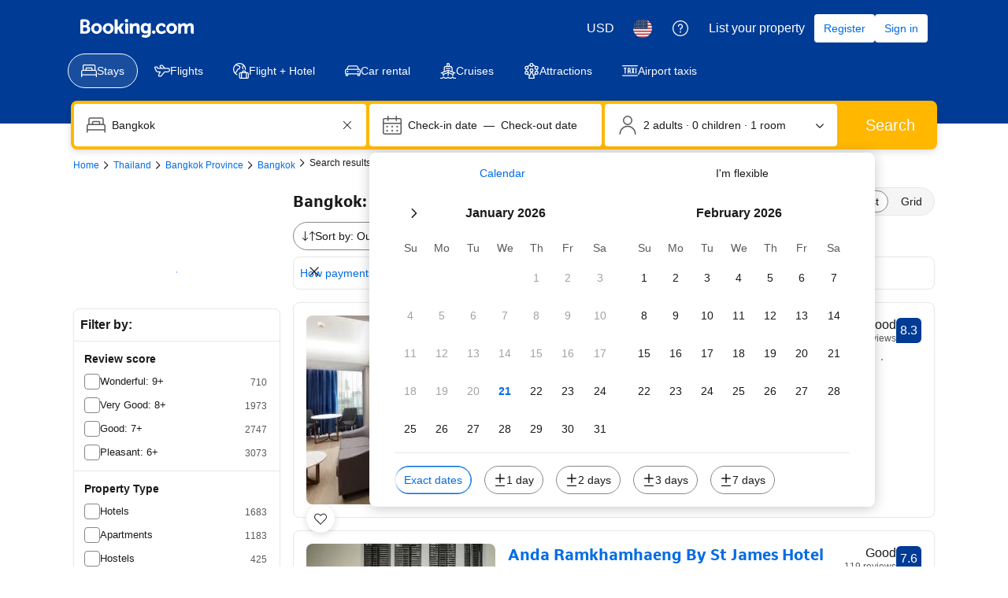

--- FILE ---
content_type: text/html; charset=UTF-8
request_url: https://www.booking.com/searchresults.html?dest_id=-3414440&dest_type=city&
body_size: 1821
content:
<!DOCTYPE html>
<html lang="en">
<head>
    <meta charset="utf-8">
    <meta name="viewport" content="width=device-width, initial-scale=1">
    <title></title>
    <style>
        body {
            font-family: "Arial";
        }
    </style>
    <script type="text/javascript">
    window.awsWafCookieDomainList = ['booking.com'];
    window.gokuProps = {
"key":"AQIDAHjcYu/GjX+QlghicBgQ/7bFaQZ+m5FKCMDnO+vTbNg96AH8rhIMJ+z/0ZlnwNGCUsFTAAAAfjB8BgkqhkiG9w0BBwagbzBtAgEAMGgGCSqGSIb3DQEHATAeBglghkgBZQMEAS4wEQQM0xF1depSHZO07bzbAgEQgDtkDWjfu/iA1FFovrm1DbICsUAV04yfVyp7MT61DYp7EWM6jDnLUg9RkBp27QieKrX3EpH4gWzcP8WQoA==",
          "iv":"D5499AFEOQAAAVs/",
          "context":"nzswcJLnFDY3/9aTEacXNEbZNf69cVvfQu7WkxhNAl383PxbcMnQpDTwVAG3WIhZ9isIskv5RqLDm17ofD4H5hoI0igY0HpB8+uLmzNWBwSgR9Yrn9J5QxwJmhf7onYgkfrXaRbcBXll+EAQ+DWN3pIlKZNCRz8adO07TPJY/NCq5szxwaB4PkTJjmAiiPFoEnp3ndKak/ctxIhnjKdBZuMe2SVIt4La1ywX9x9pLIy2F1ivc53gU85kykd7V7pHSXmdh9EWKOGVZo5AmJhXDEhWiwIyKfxRCUjf0AJ3kKkkZt7w1o39XwyTIiSWpqIhDJXFeroqtYgnpj984P4/4EYCLuhAGUfZJojiGimMCtnWeXvAkWMGqw=="
};
    </script>
    <script src="https://d8c14d4960ca.337f8b16.us-east-2.token.awswaf.com/d8c14d4960ca/a18a4859af9c/f81f84a03d17/challenge.js"></script>
</head>
<body>
    <div id="challenge-container"></div>
    <script type="text/javascript">
        AwsWafIntegration.saveReferrer();
        AwsWafIntegration.checkForceRefresh().then((forceRefresh) => {
            if (forceRefresh) {
                AwsWafIntegration.forceRefreshToken().then(() => {
                    window.location.reload(true);
                });
            } else {
                AwsWafIntegration.getToken().then(() => {
                    window.location.reload(true);
                });
            }
        });
    </script>
    <noscript>
        <h1>JavaScript is disabled</h1>
        In order to continue, we need to verify that you're not a robot.
        This requires JavaScript. Enable JavaScript and then reload the page.
    </noscript>
</body>
</html>

--- FILE ---
content_type: text/css
request_url: https://cf.bstatic.com/static/css/searchresults_cloudfront_sd.iq_ltr/47be117066e38c9c0e5194cea922f5db97af20f3.css
body_size: 60804
content:
body#b2searchresultsPage{min-width:996px}.hotellist{clear:left;position:relative}#bodyconstraint-inner{min-width:980px}#bodyconstraint.bodyconstraint--full-width{max-width:none}.t_m_viewport #bodyconstraint-inner{min-width:inherit!important}.more_rooms_link{font-size:88%;font-weight:bold!important;text-decoration:none!important;color:#333!important;margin:0 8px;padding-left:12px;background:url("//cf.bstatic.com/static/img/experiments/more_rooms_arrow/ecef3c58a3c5ecaa079fd68a86909cb9eeb6d743.png") no-repeat 0}.more_rooms_hide{background-image:url("//cf.bstatic.com/static/img/experiments/more_rooms_arrow_up/a55dbca344ca9a6bfe12628f2b42d373be8905e8.png");padding-left:12px}form.improved_group_booking_block2 .more_rooms_hide{background-image:url("//cf.bstatic.com/static/img/experiments/more_rooms_arrow_up/a55dbca344ca9a6bfe12628f2b42d373be8905e8.png")}.hotellist tr.hidden{display:none}.sr_item .hotel_name_link{font-size:20px;text-decoration:none;vertical-align:top;word-break:break-word}.sr_item .sr-hotel__name{padding:3px 0}body.ja .hotellist .hotel_name_link,body.zh .hotellist .hotel_name_link{display:inline}.hotellist img.hotel_image{display:block;border-radius:3px}.hotellist img.alt{border:2px solid var(--bui_color_white)!important;top:-12px;right:-8px;margin-right:0}div.address a.show_map,p.address a.show_map{white-space:nowrap}div.address a.show_map.show_map_wrapped{white-space:normal}.hotellist a.sr_hotel_preview_track span{position:absolute;bottom:100%;*top:70px;*bottom:auto;background:#003580;color:var(--bui_color_white);text-decoration:none;text-align:center;width:90px;padding:2px 0}.sr_scarcity_available{font-size:.88em;font-weight:bold;color:#008009}div.lbsr span.lastbooking{padding-top:.5em;padding-bottom:.5em;float:left;cursor:help}#profilebox{margin-bottom:12px}.hotellist .room_details .b-button{float:right;clear:right;padding:5px 10px;margin-bottom:10px}.hotellist .featuredRooms .sr_cta_button{margin-top:5px;margin-bottom:0;font-weight:bold}.sr-cta-button-row{float:right}.availability_nr{text-transform:lowercase}tr.cross_sell td p,tr.cross_sell td div.address{font-size:90%!important;color:#838383}.broaden_search{float:left;margin:1em 0;padding:1.5em 2em .8em 2em;background:#fafcff;border-radius:10px}.broaden_search a{font-weight:normal}.broaden_search .ga_nearby_distance{direction:ltr;display:inline-block}.broaden_search .ga_checkin_earlier,.broaden_search .ga_checkout_later{font-size:1.1em}.broaden_search h3{font-size:1.2em;margin-bottom:1em}.broaden_search ul{list-style-type:none;margin:0 0 1.2em 0;padding:0}.broaden_search ul.main_options{font-size:1.1em;padding-bottom:.2em;border-bottom:1px solid #ebebeb}.broaden_search ul li{margin:0 0 1em 0}.broaden_search ul li ul{margin:.3em 0 0 25px}.broaden_search ul li ul li{margin:0 0 .3em 0}.broaden_search .add_info{color:#666;font-size:85%}tr.roomrow td.roomName.roomNameJa div{overflow:visible;padding-bottom:3px}.sr_item{display:block;width:100%;min-height:149px;padding:16px;margin:16px 0;border:1px solid #c6c6c6;border-radius:3px;-webkit-box-sizing:border-box;-moz-box-sizing:border-box;box-sizing:border-box;cursor:default;clear:both}.sr_item_new.sr_item--highlighted{border-color:#5bbaff;-webkit-box-shadow:0 0 10px #5bbaff;box-shadow:0 0 10px #5bbaff}.sr_item_new.sr_item--highlighted:first-child{border-top:1px solid #5bbaff;padding-top:16px}.sr_item_new.sr_item--highlighted .sr_item_footer{margin:10px 0 0 0;padding:10px}.sr_item_new.sr_item--highlighted .sr-hotel__title-badges-dotcn_adv{color:#bad4f7}.sr_item--highlighted:first-child{border-top:10px solid var(--bui_color_white);padding-top:8px}.sr_item_photo{position:absolute;display:block}.sr_item_photo_link{position:relative;display:block}.sr_item_content{display:block;padding-left:160px;min-height:170px}.sr-hotel__title-badges-dotcn_adv{font-size:10px;color:#bdbdbd;display:inline-block;line-height:20px;vertical-align:text-bottom}#ajaxsrwrap{clear:both}.likely_to_sellout{display:block;color:#a30000;font-weight:bold;margin-top:5px}.hotellist .tile_fix{display:none}.hotellist .roomrow .maxPersonsLeft{width:10px;padding:4px 8px 0 8px;white-space:nowrap}.hotellist .roomrow .maxPersonsLeft--compact{padding-left:0}th.maxPersonsLeft span{display:block;width:10px;overflow:hidden}.fbox{overflow:hidden;zoom:1}.fleft{float:left}.fright{float:right}.roomName sup{margin:0}.sr_smart_price,.sr_room_reinforcement,.sr_room_reward{color:#008009}.sr_room_reward{font-size:12px;line-height:1.5;display:block;margin:0}.sr_room_reinforcement,.sr_room_reward--bold{font-weight:bold}.sr-group-recommendation-mealplan .sr_room_reinforcement{font-size:12px}.sr-group-recommendation-mealplan .sr_room_reinforcement::after{display:none}.sr-group_recommendation .sr_room_reinforcement{display:block}.roomName .sr_smart_price:after,.roomName .sr_room_reinforcement:after{content:', ';position:relative;right:1px;margin-right:-2px}.sr-group_recommendation .roomName .sr_room_reinforcement:after{margin-right:0}.roomName .sr_smart_price:last-of-type:after,.roomName .sr_room_reinforcement:last-of-type:after{display:none}.roomPrice .sr_room_reinforcement{font-weight:bold;display:block}.hotellist .sr-group_recommendation .roomrow td{vertical-align:top}.sr-group-recommendation__title{font-size:12px;line-height:18px;margin:8px 0 4px 0;padding:4px 8px;border-radius:3px;background:#fafcff}.sr_item--highlighted .sr-group-recommendation__title{background:#ebf3ff}.sr-group-recommendation__header{background-color:transparent;border:1px solid var(--bui_color_border);color:var(--bui_color_foreground);margin-bottom:4px}.hotellist .sr-group_recommendation--alt-layout .roomrow .maxPersonsLeft{padding:2px 4px 0 0}.maxPersonsLeft .bui-badge{padding:0 3px;background-color:var(--bui_color_background_alt);color:var(--bui_color_foreground)}.sr_item--highlighted .maxPersonsLeft .bui-badge{background-color:var(--bui_color_white)}.sr_item--highlighted--margin-top{margin-top:48px}.meta-sr_item--highlighted{position:absolute;top:-36px;left:0;background-color:#003580;display:-webkit-box;display:-webkit-flex;display:-ms-flexbox;display:flex;-webkit-box-pack:center;-webkit-justify-content:center;-ms-flex-pack:center;justify-content:center;-webkit-box-align:center;-webkit-align-items:center;-ms-flex-align:center;align-items:center;width:100%;height:36px;border-radius:4px 4px 0 0;font-size:var(--bui_font_strong_1_font-size);font-weight:var(--bui_font_strong_1_font-weight);line-height:var(--bui_font_strong_1_line-height);font-family:var(--bui_font_strong_1_font-family);color:var(--bui_color_white);line-height:0;margin-bottom:0;-webkit-box-shadow:0 0 10px #0071c2;box-shadow:0 0 10px #0071c2}.sr_item_default:hover .sr-group-recommendation__title{background:#ebf3ff}.sr-group_recommendation .totalPrice{font-size:16px;line-height:24px;font-weight:700;color:#008009;text-align:right;margin:8px 0}.hotellist .featuredRooms.sr-group_recommendation .roomAvailability{width:auto;padding:4px 8px}.sr-group_recommendation .room_link{color:#0071c2;display:block}.ja .sr-group_recommendation .roomNameInner{line-height:1.4}.ja .sr-group_recommendation .roomNameInner .room_link,.ja .sr-group_recommendation .roomNameInner .sr_room_reinforcement{font-size:12px;line-height:18px}.lastChance{color:#a30000}.sr_header--title{-webkit-box-flex:1;-webkit-flex:1;-ms-flex:1;flex:1}.sr_header h1{font-size:23px;margin:0}.sr_header h2,.sr_header .sr-header-endorsments{color:#838383;font-size:16px;font-weight:normal;margin:0 0 10px 0;padding:0}.sr_header h2.block_pagination{margin-bottom:5px}h2.sr_usp{color:#838383;font-size:16px;font-weight:normal;margin:0 0 20px 0;padding:5px 0 0;border-top:1px solid #ddd}.reviewFloater div.min_price{font-size:130%;margin:.5em 3px .5em 0}.sr_resort_credit{clear:left;float:left;color:#008009;padding:5px 8px;border-radius:3px;margin:7px 0!important;border:1px solid #97e59c}.hotellist .reviewFloater .sr_review_score_normal{font-weight:normal}.featuredRooms .more_link_hp{color:#333!important;font-size:88%;font-weight:bold!important;text-decoration:none;padding-right:12px}.more_link_hp .arrow_grey_sm{margin-left:2px;position:relative;top:1px}.sr_item a.district_link{color:#0071c2;font-style:normal;font-weight:normal;text-decoration:none;border-bottom:1px solid}body.ja .address{line-height:26px}.sr_item a.district_link strong{font-weight:normal}.sr_item .sr_item_content a.selected_district_link{font-weight:bold}.no_cc_02{display:block;color:#006607;font-weight:bold;margin-top:5px}.no_cc_02.b-no-cc-reinforcement__icon{margin-top:6px}.scarcity_color{color:#c00!important}.no_dates_click{float:none}.pub_trans{font-style:normal}body.zh .hotellist .featuredRooms .sr_discount .sr_smart_price{border-radius:3px;padding:2px 3px}body.zh .hotellist .featuredRooms .sr_discount .sr_smart_price.scarcity_color{border:0;color:var(--bui_color_white)!important;background:#c00}body.zh .hotellist .featuredRooms .sr_discount .sr_smart_price.availprice{border:0;color:var(--bui_color_white)!important;background:#008009}.distfromdest_clean{font-style:normal}.distfromdest{border-bottom:1px dotted #003580;cursor:help}#b_airport_ufi{color:#333;display:block;background-color:#fafcff;border-radius:3px;margin:.5em 0;font-size:15px;font-weight:normal;padding:8px;position:relative;text-decoration:none}a#b_airport_ufi:hover{color:var(--bui_color_white);background-color:#003580;text-shadow:none}.b_ufi_pointer{background:url("//cf.bstatic.com/static/img/b_ufi_airports/1ef8129cae085ccf76341dcd93b3760c82e3e94b.png");background-position:0 -21px;background-repeat:no-repeat;float:right;width:6px;height:14px;display:block;margin:8px 0}.sr_item_default{background-color:var(--bui_color_white)}.sr_item_default:hover .sr-hotel__title-badges-dotcn_adv{color:#bad4f7}.sr_item_default .sr_item_content{min-height:205px;padding-left:210px;padding-right:0}.availprice.no_rack_rate{color:!important}.strike-it-red,.sr_gr .animated .strike-it-red_anim{color:#c00!important;text-decoration:line-through!important;margin-right:5px}.animated .strike-it-red_anim .rackrate,.strike-it-red .rackrate{text-decoration:none!important;color:!important}#ajaxsrwrap .sr_item .stars{margin-top:0;position:relative;top:5px;vertical-align:top}#ajaxsrwrap .sr_item .common_stars{vertical-align:top;top:6px}#ajaxsrwrap .sr_item .icon_deal_smart,.sr_compset_info .icon_deal_smart{vertical-align:top;position:relative;top:1px}#ajaxsrwrap .sr_item .badge_year_sm{float:left;margin-top:2px}#ajaxsrwrap .vp_hotel_badge.badge_solo_sm,#ajaxsrwrap .vp_hotel_badge.badge_couple_sm,#ajaxsrwrap .vp_hotel_badge.badge_group_sm{float:left;position:relative;top:-2px}#ajaxsrwrap .vp_hotel_badge.badge_family_sm{float:left;position:relative;top:-3px}#ajaxsrwrap .address{margin:0 0 8px 0!important}#basiclayout{margin-top:11px;-webkit-margin-top-collapse:initial}#basiclayout #left,#basiclayout #right{margin-top:0}.roomNameInner sup{vertical-align:baseline}.take-control__wrapper{margin-bottom:15px;padding:15px;text-align:center;background:#ffc489;border-bottom:1px solid #febb02}.take-control__header{margin:10px 20px 20px;font-size:20px;font-weight:bold;color:#ff8000}.take-control__subheader{margin-top:-20px;font-size:14px;line-height:20px}.take-control__icon{height:60px;width:60px;margin:0 auto;background-image:url("//cf.bstatic.com/static/img/searchresults/take-control/8050f27c92a088877851bcef96cb91b31ea8c0b4.png")}.zero_results_reduced{width:100%;padding:0!important}.options_left,.options_right{display:block;float:left;width:50%;padding-bottom:20px}.zero_results_reduced h3{margin-top:20px;margin-left:20px;margin-right:20px}.zero_results_reduced ul{margin-bottom:10px;padding-left:20px;padding-right:20px}.zero_results_reduced strong{padding:0 20px}.zero_results_reduced ul li{margin-top:2px;margin-bottom:2px}.option_remove_filters li a{background-image:url("//cf.bstatic.com/static/img/checkbox-full/16aed1fd5001eb7b6a4627273fb405f2abd6144d.png");background-position:left -99px;background-repeat:no-repeat;display:block;font-size:13px;line-height:14px;padding-left:16px;text-decoration:none;zoom:1}.option_remove_filters li a:hover{background-image:url("//cf.bstatic.com/static/img/checkbox-full/16aed1fd5001eb7b6a4627273fb405f2abd6144d.png");background-position:left -199px}.sr_jump_next_prev_week{padding-top:10px}.sr_jump_next_prev_week .sr_jumper_link{float:left;padding-right:50px;text-decoration:none}.sr_jump_next_prev_week .sr_jumper_link:hover{text-decoration:none}.sr_jump_next_prev_week .sr_jumper_title{display:block;text-decoration:underline}.sr_jump_next_prev_week .sr_jumper_subtitle{color:#838383;font-size:.85em;font-weight:normal}.sr_in_jump_next_prev_week .sr_low_percent_wrap_div{height:73px}.tt_shadow{background:0;border-radius:0;padding:0}.tt_content{background:#003580;background:rgba(0,27,65,0.9);border:0 none;-webkit-box-shadow:none;box-shadow:none;color:var(--bui_color_white);font-size:13px;line-height:1.7em;max-width:350px;padding:18px;zoom:1}.loading_check{height:69px;margin:0 auto;position:relative;width:69px;background:transparent url("//cf.bstatic.com/static/img/experiments/loading-check-sprite/185ef34940ed1d33892c1b454a2e28aae2ed6e91.gif") left top no-repeat;overflow:hidden}.loading_check_animation{display:block;height:69px;position:relative;width:1242px;margin-left:0;overflow:hidden;margin-top:-72px}.loading_check_animation img{margin-left:-69px}.link_to_hotel_reviews_from_sr{text-decoration:none!important;color:inherit!important}.hotellist .sr_item_content .hotel_desc{margin:.625em 0 0}.hotellist .roomPrice.sr_discount .b_bigger_tag{font-size:20px;line-height:28px}.hotellist .featuredRooms .sr_discount .b_bigger_tag .sr_smart_price{font-size:12px;line-height:18px;border-radius:3px}.hotellist .featuredRooms .sr_discount .b_bigger_tag .strike-it-red_anim{font-size:14px;line-height:20px}.sr_header_deals{display:inline-block}.sr_item .sr-rt-size{display:inline-block}.hotellist .review-score-widget__text-only .review-score-widget__text,.hotellist .review-score-widget__text-only .review-score-badge{line-height:28px}.hotellist .review-score-widget__20 .review-score-widget__subtext{font-size:12px!important;line-height:18px!important;margin:0!important}.hotellist .search-secondary-review-score{padding:0}.hotellist .sr__guest-favorite{margin:0;font-size:14px;line-height:20px}.sr_item--soldout .sr_rooms_table_block{margin-top:0}.sr-group_recommendation .featuredRooms .roomName{width:auto;padding-top:4px;padding-bottom:4px}.sr_item .b-button.b-button_primary,.sr_item .b-button.b-button_primary .b-button__text{font-size:14px!important;line-height:20px}.sr_item .sr_cta_button{padding:8px 16px!important}.sr-item-tysp-cta-spacing{border:0!important}.sr-item-tysp-cta-spacing__div{display:block;width:100%;height:8px;clear:both}.fe_banner__sr_soldout_property .fe_banner__icon{top:10px}.bui-button__icon--end .bk-icon{vertical-align:initial}.distfromdest--highlight{background:#fdf4d8;display:inline-block;padding:0 3px;border-radius:3px}.distfromdest--highlight>span{border-bottom:0}.distfromdest--highlight>span::nth-line(2){padding-left:100px}.distfromdest--highlight .icon-valign-middle{vertical-align:middle}#sort_by .sort_option_list,#sort_by .sort_option_sublist{list-style:none;margin:0;padding:0}#sort_by{border-radius:3px;border:1px solid #0071c2;position:relative;background:var(--bui_color_white);border-top-width:5px;margin:10px 0;visibility:hidden}.noJS #sort_by,#sort_by.no-flexbox{visibility:visible}#sort_by .sort_label{background-color:var(--bui_color_white);cursor:default}#sort_by .sort_option_list{display:-webkit-box;display:-webkit-flex;display:-ms-flexbox;display:flex;-webkit-flex-wrap:wrap;-ms-flex-wrap:wrap;flex-wrap:wrap;height:28px;font-size:0}.noJS #sort_by .sort_option_list,#sort_by.no-flexbox .sort_option_list{display:block;height:auto;margin-top:-1px}#sort_by .sort_category{border-right:1px solid;border-bottom:1px solid;border-top:1px solid;border-color:#0071c2;-webkit-box-flex:1;-webkit-flex-grow:1;-ms-flex-positive:1;flex-grow:1;margin-bottom:-1px;color:;display:inline-block;font-size:12px;font-weight:normal;position:relative}#sort_by .sort_category:last-child{border-right:0 none!important;border-left:0 none!important}#sort_by .sort_option,#sort_by .deal-container{background:0;border-radius:3px;color:#003580;display:block;font-size:12px;font-weight:normal;line-height:27px;outline:0;padding:0 .7em;text-align:center;text-decoration:none;white-space:nowrap}#sort_by .sort_option:hover{background-color:#fafcff}#sort_by .sort_option>i.b-sprite,#sort_by .sort_option>.bui__down_orange{display:inline-block;margin:0;position:static;vertical-align:middle}.noJS #sort_by .sort_option>i.b-sprite,.noJS #sort_by .sort_option>.bui__down_orange{display:none}#sort_by .sort_category.selected{background:#008009}#sort_by .sort_category.selected .sort_option,#sort_by .sort_category.selected .deal-container{color:var(--bui_color_white)}#sort_by .sort_category.selected .sort_option:hover{background-color:#008009}#sort_by .sort_option_sublist{background-color:var(--bui_color_white);border-radius:.3em;border:1px solid #0071c2;display:none;left:50%;padding:.5em 0;position:absolute;top:22px;-webkit-transform:translateX(-50%);-ms-transform:translateX(-50%);transform:translateX(-50%);width:auto;z-index:1000;text-align:center}#sort_by .sort_option_sublist_title{color:#333;display:block;font-size:13px;font-weight:bold;margin:5px 0 3px 0;padding:0 0 0 5px;white-space:nowrap}#sort_by .sort_suboption{color:#003580;display:block;font-size:11px;font-weight:normal;outline:0;padding:.2em .5em .4em;text-align:center;text-decoration:none;white-space:nowrap}#sort_by .sort_suboption:hover{background-color:#fafcff}#sort_by .sort_option_sublist .selected .sort_suboption{background-color:#fafcff;padding-left:15px}#sort_by .sort_more_options{border-top:1px solid #0071c2;-webkit-box-flex:0;-webkit-flex-grow:0;-ms-flex-positive:0;flex-grow:0;padding:0;position:relative;text-align:center;width:30px}#sort_by .sort_more_options__button{background:transparent;border:0;cursor:pointer;margin:0;padding:0;width:100%}#sort_by .sort_more_options__dropdown{background:var(--bui_color_white);border-radius:0 0 3px 3px;border:1px solid #0071c2;display:none;padding:0;position:absolute;right:-1px;top:100%;z-index:2}#sort_by .sort_more_options__dropdown:after{background:var(--bui_color_white);border-right:1px solid #0071c2;border-bottom:1px solid #0071c2;content:'';height:2px;position:absolute;right:-1px;top:-3px;width:2px}#sort_by .sort_more_options__button:hover ~ .sort_more_options__dropdown:after{background:#fafcff}#sort_by .sort_more_options__dropdown.is-visible,#sort_by .sort_more_options__dropdown.is-visible{display:block}#sort_by .sort_more_options__dropdown .sort_category{border:0;height:28px;width:100%}#sort_by .sort_more_options__dropdown .sort_option{text-align:right}#sort_by .sort_more_options__dropdown .sort_option_sublist{left:auto;line-height:1.2;-webkit-transform:none;-ms-transform:none;transform:none;right:4px}#sort_by .sort_more_options__dropdown .sort_suboption{text-align:right}#sort_by .sort_option:focus,#sort_by .sort_suboption:focus{outline:2px solid #89ceff;position:relative;z-index:1}#sort_by .review_score .sort_option_sublist_title,#sort_by .sort_score .sort_option_sublist_title{color:#333;font-size:12px;font-weight:normal;margin:0;padding:.2em .5em .4em}.budget-filter-container{height:auto;min-height:25px;margin:10px auto 0;width:100%;position:relative}.budget-filter-slider{width:92.065%;position:relative;height:5px;background-color:#fafcff;border-radius:0;margin:20px auto 15px;-webkit-transition:opacity .5s linear;transition:opacity .5s linear}.budget-filter-slider--histogram{margin-top:70px}.budget-filder-histogram__mask{position:absolute;top:-60px;background:url(//cf.bstatic.com/static/img/bb/transp_pix_white_60pct/f994b26908b36c3bf9e0e7cf8c48783956ba86de.png) 0 0 repeat;z-index:2;height:60px}.budget-filder-histogram__mask--min{left:0}.budget-filder-histogram__mask--max{right:0}.budget-filter-histogram-fallback{position:absolute;top:-60px;left:0;right:0;height:60px;z-index:1}.budget-filder-histogram__point{position:absolute;bottom:0;background-color:#ebf3ff}.budget-filter-slider.budget-filter-slider__disabled{cursor:progress;opacity:.5}.budget-filter-slider.budget-filter-slider__disabled .ui-slider-handle{border-color:#6b6b6b;border-width:1px;cursor:progress}.budget-filter-slider.budget-filter-slider__disabled .ui-slider-range{background-color:#6b6b6b}.budget-filter-slider.budget-filter-slider__disabled .ui-slider-handle:hover{border-width:1px}.budget-filter-slider.budget-filter-slider__disabled ~ .budget-filter-values{cursor:progress}.budget-filter-histogram{height:60px;position:absolute;top:-60px;left:0;right:0}.budget-filter-slider .ui-slider-range{background-color:#0071c2;position:absolute;height:5px;-webkit-transition:background-color .5s linear;transition:background-color .5s linear}.budget-filter-slider .ui-slider-handle{-webkit-box-sizing:border-box;-moz-box-sizing:border-box;box-sizing:border-box;width:25px;height:25px;background-color:var(--bui_color_white);border:1px solid #0071c2;border-radius:50%;-webkit-box-shadow:none;box-shadow:none;position:absolute;z-index:2;outline:0;top:-10px;margin-left:-12px;cursor:pointer;cursor:-webkit-grab;cursor:-moz-grab;cursor:grab;text-align:center;-webkit-transition:border-color .5s linear;transition:border-color .5s linear}.budget-filter-slider .ui-slider-handle:hover,.budget-filter-slider .ui-slider-handle.ui-state-active{border:2px solid #0071c2}.budget-filter-slider .ui-slider-handle:last-child{margin-left:-13px}.budget-filter-slider .ui-slider-handle.ui-state-active{background-color:#fafcff;cursor:-webkit-grabbing;cursor:-moz-grabbing;cursor:grabbing;z-index:3}.budget-filter-slider .ui-slider-handle:nth-child(2) span:first-child{margin-left:-1px}.budget-filter-slider .ui-slider-handle:last-child span:first-child{margin-left:3px}.budget-filter-values{overflow:hidden;width:92.065%;position:relative;margin:5px 10px 15px;font-size:14px;-webkit-user-select:none;-moz-user-select:none;-ms-user-select:none;user-select:none}.budget-filter-value{font-weight:bold;color:#333}.budget-filter-value--min{float:left}.budget-filter-value--max{float:right}.budget-filter-value--active{color:#0071c2}.component-tooltip{position:absolute;opacity:0;visibility:hidden;z-index:9999;top:-99999px;left:-9999px}.tooltip-animate{-webkit-transition:opacity .2s .5s,visibility .2s .5s,margin .2s ease-out .5s;transition:opacity .2s .5s,visibility .2s .5s,margin .2s ease-out .5s}.tooltip-inner{border:1px solid #cd8900;background:#ffc489;-webkit-box-shadow:0 0 5px 0 rgba(0,0,0,0.5);box-shadow:0 0 5px 0 rgba(0,0,0,0.5);color:#464646;padding:10px;border-radius:4px}.tooltip-arrow{position:absolute;background:url('//cf.bstatic.com/static/img/tooltip/1e0ff1c51dfa07d6a94407a832621012c8b5520d.png') no-repeat;left:0;right:0;bottom:0;top:0}.tooltip-top{margin-bottom:5px;padding-bottom:11px}.tooltip-top .tooltip-arrow{top:auto;height:12px;background-position:bottom}.tooltip-bottom{margin-top:5px;padding-top:11px}.tooltip-bottom .tooltip-arrow{bottom:auto;height:12px;background-position:top}.tooltip-left{margin-right:5px;padding-right:11px;margin-left:0;padding-left:0}.tooltip-left .tooltip-arrow{left:auto;right:0;width:12px;background-position:right}.tooltip-right{margin-right:0;padding-right:0;margin-left:5px;padding-left:11px}.tooltip-right .tooltip-arrow{right:auto;left:0;width:12px;background-position:left}.tooltip-align-right .tooltip-arrow{right:35px;left:auto;width:20px}.tooltip-align-left .tooltip-arrow{left:35px;right:auto;width:20px}.tooltip-align-top .tooltip-arrow{top:25px;bottom:auto;height:20px}.tooltip-align-bottom .tooltip-arrow{bottom:25px;top:auto;height:20px}.component-tooltip.on{visibility:visible;opacity:1;margin:0;-webkit-transition-delay:.2s;transition-delay:.2s}.landmark-map{width:380px}.cf-spinner{min-height:32px;line-height:32px;padding:0 36px;background:url("//cf.bstatic.com/static/img/dmo/loader/1aaacbe7cd309a9e88b27690134041e15fb70130.gif") no-repeat 0 0;color:#6b6b6b}.slick-slider{position:relative;display:block;-moz-box-sizing:border-box;-webkit-box-sizing:border-box;box-sizing:border-box;-webkit-user-select:none;-moz-user-select:none;-ms-user-select:none;user-select:none;-webkit-touch-callout:none;-khtml-user-select:none;-ms-touch-action:pan-y;touch-action:pan-y;-webkit-tap-highlight-color:transparent}.slick-list{position:relative;display:block;overflow:hidden;margin:0;padding:0}.slick-list:focus{outline:0}.slick-list.dragging{cursor:pointer;cursor:hand}.slick-slider .slick-track,.slick-slider .slick-list{-webkit-transform:translate3d(0,0,0);-ms-transform:translate3d(0,0,0);transform:translate3d(0,0,0)}.slick-track{position:relative;top:0;left:0;display:block}.slick-track:before,.slick-track:after{display:table;content:''}.slick-track:after{clear:both}.slick-loading .slick-track{visibility:hidden}.slick-slide{display:none;float:left;height:100%;min-height:1px}[dir='rtl'] .slick-slide{float:right}.slick-slide img{display:block}.slick-slide.slick-loading img{display:none}.slick-slide.dragging img{pointer-events:none}.slick-initialized .slick-slide{display:block}.slick-loading .slick-slide{visibility:hidden}.slick-vertical .slick-slide{display:block;height:auto;border:1px solid transparent}.slick-arrow.slick-hidden{display:none}.anim_rack_rate_smart{filter:alpha(opacity=0);opacity:0}.sr_gr .anim_rack_rate_rr{text-decoration:none;border-bottom:0 solid var(--bui_color_white);font-weight:bold}.animated .scarcity_color{color:#c00!important}.animated .availprice{color:#008009!important}.sr_gr .animated .anim_rack_rate_rr{font-weight:normal;border-bottom:1px dotted #666}.animated .strike-it-red_anim.change-text-color-gray .rackrate{color:#bdbdbd!important}.filteroptions{position:relative}.filterbox_limited .collapsed_partly_less,.collapsed_partly_more,#filterbox_wrap .filterbox_limited .collapsed_partly{display:none}.collapsed_partly_less,.filterbox_limited .collapsed_partly_more{display:block;margin-left:10px}.collapsed_partly_more{padding-left:12px;background:transparent url("//cf.bstatic.com/static/img/experiments/more_rooms_arrow/ecef3c58a3c5ecaa079fd68a86909cb9eeb6d743.png") 0 2px no-repeat;cursor:pointer;font-weight:bold}.collapsed_partly_less{padding-left:12px;background:transparent url("//cf.bstatic.com/static/img/experiments/more_rooms_arrow_up/a55dbca344ca9a6bfe12628f2b42d373be8905e8.png") 0 3px no-repeat;cursor:pointer;font-weight:bold}.sr_double_search.hotellist .featuredRooms div,.sr_double_search .sr_room_reinforcement,.sr_double_search .in-high-demand-not-scarce{font-size:12px}.hotellist .featuredRooms.sr_rt_wider_urgency_msg .roomAvailability{width:175px}.hotellist .featuredRooms.sr_rt_wider_urgency_msg .roomPrice{width:8.75em}.political_districts_title,.free_districts_title{background:#fafcff;color:#333;font-size:14px;height:20px;padding:6px;margin-bottom:6px;line-height:20px}.sr_item_hvb:hover{background-color:#fff8f0}.sr_item_hvb_block{position:relative;display:block;-webkit-box-flex:0;-webkit-flex:0 0 100%;-ms-flex:0 0 100%;flex:0 0 100%;-webkit-box-ordinal-group:3;-webkit-order:2;-ms-flex-order:2;order:2;max-height:0;text-decoration:none;background-color:#ffc489;max-height:50px;margin-top:-5px;margin-left:2px}.sr_item_hvb_block:after{content:'';position:absolute;bottom:33px;left:14px;border:10px solid transparent;border-bottom-color:#ffc489;display:block;border-top:0}.sr_item_hvb_text{padding:10px 45px;color:#bc5b01;text-decoration:none;font-weight:normal;line-height:1}.sr_item_hvb_badge{position:absolute;top:4px;left:11px}.sr_item_new .sr_item_hvb_block{margin:5px -10px -10px;padding:0 10px;border-top:1px solid #ffc489;border-radius:3px}.sr_item_new .sr_item_hvb_text{padding:10px 35px}.sr_item_new .sr_item_hvb_block:after{display:none}.hotellist .loc_sr_review{display:block;clear:both;color:#333;overflow:hidden;zoom:1}.loc_sr_review .good_review_text{background-color:var(--bui_color_white);border-radius:3px;padding:7px;margin:10px 0 0 0;display:block;color:#333;text-decoration:none;font-weight:normal;line-height:1.4;text-shadow:1px 1px 1px var(--bui_color_white)}.loc_sr_review .good_review_text{border:1px solid #fafcff;background:#fafcff}.loc_sr_review .good_review_text{line-height:1.5}.loc_sr_review .good_review_text:visited{color:#333}.loc_sr_review .good_review_text:hover{text-decoration:underline}.hotellist .sr_item_content .loc_sr_review .loc_sr_reviewer{display:block;background-position:left top;background-repeat:no-repeat;height:35px;margin-top:-1px;margin-left:15px;padding-left:20px;padding-top:15px;width:100%;font-size:12px}.hotellist .sr_item_content .loc_sr_review .loc_sr_reviewer{background-image:url("//cf.bstatic.com/static/img/experiments/ico_sr_reviewer/d42d2925e20450196204dabd24ab20218239257d.png")}.loc_sr_review.better_contrast_review .good_review_text{border:0;background-color:#fafcff}.sr_item_default:hover .loc_sr_review.better_contrast_review .good_review_text,.sr_item--highlighted .loc_sr_review.better_contrast_review .good_review_text{background-color:#ebf3ff}.hotellist .sr_item_content .loc_sr_review.better_contrast_review .loc_sr_reviewer{background-image:none;padding-top:7px;padding-left:0}.hotellist .sr_item_content .loc_sr_review.better_contrast_review .loc_sr_reviewer .bicon-LoginIcon{vertical-align:text-top;font-size:16px;margin-right:5px;color:#838383}#msg_low_avail .button_close{float:right;width:15px;height:16px;display:block;text-indent:-99999px;background-image:url("//cf.bstatic.com/static/img/msg_status_close/1986cb40d5ff24d9ae9472808d41a0e86f66df97.gif");background-repeat:no-repeat}.status_msg{background-color:#fff6de;border:1px solid #febb02;padding:.7em;padding-left:30px;margin-bottom:1em;margin-top:.6em;border-radius:5px;clear:both}.status_msg h4{margin:0;padding:0;font-weight:bold}.status_msg p{margin-top:0;margin-bottom:0}.genius_status_msg{padding:.5em;line-height:40px}.genius_status_msg .ge-bg-white-24{margin:8px}.genius_status_msg .close_button{margin:0 8px}.sh_to_sr_status_alert_badge .status_change_icon{background:url(//cf.bstatic.com/static/img/experiments/status_change_icon/2a5298ca8d21865ed77fbd49cfa47fae45b260d5.png);display:block;height:28px;width:28px;margin:.2em auto .5em}.sh_to_sr_status_alert_badge .status_change_icon.increase{background-position:left top}.sh_to_sr_status_alert_badge .status_change_icon.decrease{background-position:left 28px}div#rate_guarantee.bpg_sr_date_modal{padding:1em 0 0 0}.sr_ivhw{margin-top:40px}.sr_ivhw h2{padding-top:0}.sr_ivhw .sr_ivhl{list-style:none;padding:0;margin:0}.sr_ivhl .sr_ivhl_i{background:#fafcff;padding:1.2%;display:inline-block;width:47%;margin-bottom:10px;vertical-align:top;border-radius:4px;-webkit-transition:all .5s ease;transition:all .5s ease}.sr_ivhl .sr_ivhl_i:hover{-webkit-box-shadow:0 2px 4px rgba(0,0,0,0.4);box-shadow:0 2px 4px rgba(0,0,0,0.4);cursor:pointer}.sr_ivhl .sr_ivhl_i_even{margin-left:5px}.sr_ivhl_i .sr_ivhl_i_iw{max-width:100px;display:inline-block;margin-right:6px}.sr_ivhl_i .sr_ivhl_i_iw img{max-width:100%;border-radius:4px;vertical-align:bottom}.sr_ivhl_i .sr_ivhl_i_fw{display:inline-block;width:67%;vertical-align:top}.sr_ivhl_i_fw .sr_ivhl_i_name{font-size:13px;line-height:13px;text-decoration:none;margin:0;color:#0071c2;word-break:break-word}.sr_ivhl_i_fw .sr_ivhl_i_rw{margin-top:7px}.sr_ivhl_i_fw .sr_ivhl_i_pw{padding-top:9px;border-top:1px dotted #ccc;margin:9px 0 0 0;color:#a30000;font-size:11px}.sr-badges__row{margin:8px 0 -8px 0!important;line-height:24px}.sr-badges__row>div{display:inline-block;vertical-align:top}.sr-badges__row .sr-property-highlights{display:block;padding-bottom:8px}.hotellist .sr_item h3.sr-hotel__title{font-size:var(--bui_font_featured_3_font-size);font-weight:var(--bui_font_featured_3_font-weight);line-height:var(--bui_font_featured_3_line-height);font-family:var(--bui_font_featured_3_font-family);display:inline-block;margin:0!important;padding-right:2px}.sr-hotel__title-wrap{margin-bottom:4px}.hotellist .sr_item .sr-hotel__title-wrap h3.sr-hotel__title,.sr-hotel__title-wrap .sr-hotel__title div,.sr-hotel__title-wrap .sr-hotel__title-badges{display:inline}.hotellist .sr_item h3.sr-hotel__title .address{font-size:var(--bui_font_small_1_font-size);font-weight:var(--bui_font_small_1_font-weight);line-height:var(--bui_font_small_1_line-height);font-family:var(--bui_font_small_1_font-family);word-break:break-word;margin:0 0 8px 0!important}.hotellist.sr_double_search .sr-badges__row{margin:5px}.sr-badges__row .d-deal{vertical-align:baseline!important}.sr_button_arrow{font-family:'booking-iconset';font-style:normal;color:var(--bui_color_white);margin-left:3px;font-size:10px}.fe_banner__sr_soldout_property.fe_banner__red{border-color:#fcb4b4;background-color:#ffebeb;color:#a30000}.fe_banner__sr_soldout_property .fe_banner__title,.fe_banner__sr_soldout_property .fe_banner__message,.fe_banner__sr_soldout_property .fe_banner__icon{color:#a30000}.add-red-tag__amount_all_inclusive{font-size:.8em}.searchresults .add-red-tag--ribbon.all-inclusive-ribbon{background:#006607}.searchresults .add-red-tag--ribbon.all-inclusive-ribbon:before{border:5px solid #006607;border-bottom-color:transparent;border-left-color:transparent}.all-inclusive-ribbon:before{border:5px solid #006607;border-bottom-color:transparent;border-left-color:transparent}.searchresults .add-red-tag--ribbon.generic-override-ribbon{background:#ff8000}.searchresults .add-red-tag--ribbon.generic-override-ribbon:before{border:5px solid #ff8000;border-bottom-color:transparent;border-left-color:transparent}.generic-override-ribbon:before{border:5px solid #ff8000;border-bottom-color:transparent;border-left-color:transparent}.sr_hf_listing{margin:5px 10px 5px 0;padding:0;position:static;display:inline-table}.sr_hf_text{display:table-cell;height:25px;vertical-align:middle;padding:0 0 0 3px}.x-list{overflow:hidden}.x-list li{float:left;margin-left:1em}.x-list li:first-child{margin:0}.results-paging{overflow:hidden}.results-meta{border-top:1px solid #ebf3ff;margin-top:2em;clear:both;overflow:hidden}.results-meta h4,.results-meta h4 span.availability_nr{font-weight:normal;color:#191919;font-size:1em;margin-bottom:1em}.results-paging ul{list-style-type:none;float:left;margin:0;padding:0}.results-paging ul li{margin-left:.5em}.results-paging a,.results-paging a:visited,.results-paging a:hover{font-weight:normal;display:block;padding:.25em .55em;margin:0;text-align:center;text-decoration:none;color:#0071c2}.results-paging li.active a{font-weight:bold;color:#191919}.results-paging li a:hover,.results-paging a.paging-next:hover,.results-paging a.paging-previous:hover{color:#333}.results-paging li a:hover,.results-paging li.current a{background:#e6e6e6;color:#333}.results-paging a.paging-next,.results-paging a.paging-previous,.results-paging span{display:block;float:left}.results-paging a.paging-previous{padding-left:0}.results-paging a.paging-next{padding-right:0}.results-paging span{margin:0 .5em;color:#191919;padding:.25em .75em}.results-paging .paging-start,.results-paging .paging-end{color:#d4d4d4}.results-paging .paging-start{margin-left:0;padding-left:0}.results-meta h4{float:left;font-size:1em;font-weight:normal;margin:0;overflow:hidden;padding:10px 0;width:57%;min-height:44px}.results-meta h4 span{padding-left:1em;color:#898989}.results-meta h4 span.availability_nr{color:#191919;padding-left:0}.results-meta h4 span.sr_showed_amount_last{padding-left:0}.similar_destination{clear:left;margin-top:1em;border-top:1px solid #ebf3ff;padding:0;padding-top:10px;background:0;display:block}.similar_destination .destination_title{font-size:1.6em;font-weight:normal;margin-bottom:0;margin-top:0;padding-top:5px;padding-bottom:3px;color:#333}.similar_destination .destination_subtitle{font-size:1em;font-weight:normal;margin-bottom:1em;margin-top:0;color:#898989}.similar_destination .destination_container{padding:.6em}.similar_destination .similar_postcard{height:200px;cursor:pointer;background-position:right top}.similar_destination .postcard_title{display:inline;float:left;margin:10px;max-width:75%;padding:7px;background:none repeat scroll 0 0 rgba(0,0,0,0.4);font-size:2.2em;font-weight:normal;line-height:.833;position:static;text-shadow:1px 1px 1px var(--bui_color_black);color:var(--bui_color_white);text-decoration:none}.similar_destination .postcard_hotels{display:block;text-align:left;color:var(--bui_color_white);font-size:.45em;font-weight:bold;margin:5px 0 0;text-shadow:1px 1px 1px var(--bui_color_black);line-height:1.2}.similar_destination .destination_copuntry_flag{background-position:right center;background-repeat:no-repeat;padding-right:38px}.sr_compset_grid .similar_elements{width:33%;float:left;margin:1px}.sr_compset_grid .se_clear{clear:left}.similar_destination_link{display:block}.similar_destination .bui-card--transparent a.bui-card{color:initial}.sr-usp-overlay{position:absolute;top:0;right:0;bottom:0;left:0;z-index:99;background-color:#f5f5f5;background-color:rgba(255,255,255,0.75)}.sr-usp-overlay--wide{right:-10px;left:-10px}.sr-usp-overlay__container{position:absolute;top:50px;left:50%;margin:0;margin-left:-180px;padding:32px;min-height:125px;width:300px;border:1px solid #dedede;border-radius:3px;background:var(--bui_color_white);-webkit-box-shadow:0 1px 2px rgba(0,0,0,0.25);box-shadow:0 1px 2px rgba(0,0,0,0.25);text-align:center}.sr-usp-overlay__loading{position:relative;margin:0 auto;width:69px;height:69px;background:transparent url(//cf.bstatic.com/static/img/experiments/loading-check-sprite/185ef34940ed1d33892c1b454a2e28aae2ed6e91.gif) 0 0 no-repeat}.sr-usp-overlay__loading::before{position:relative;display:block;overflow:hidden;width:69px;height:69px;background:transparent url(//cf.bstatic.com/static/img/experiments/loading-check-sprite/185ef34940ed1d33892c1b454a2e28aae2ed6e91.gif) -69px 0 no-repeat;content:'';will-change:background-position;-webkit-animation:sr_usp_loading 1s steps(17,end) infinite;animation:sr_usp_loading 1s steps(17,end) infinite}@-webkit-keyframes sr_usp_loading{from{background-position:-69px 0}to{background-position:-1242px 0}}@keyframes sr_usp_loading{from{background-position:-69px 0}to{background-position:-1242px 0}}.sr-usp-overlay__title{font-weight:bold;font-size:14px;margin-bottom:4px}[data-block-id=filter_options],[data-block-id=sort_bar]{position:relative}.sr-usp-overlay .bui-spinner{margin:32px auto 16px}.sr-usp-overlay__body{font-size:14px}.sr_filters__container .filterbox.bb_popular_filters{border-radius:3px;background-color:#fafcff;padding-top:8px;margin-top:0;position:relative}.bb_popular_filters .filtercategory{padding-right:10px}.bb_popular_filters .filter_item span{display:inline-block;max-width:190px;*zoom:1;*display:inline}.barrel_o_filters .filtercategory .filtercategory_title{padding-right:3px}.facility-badge__wrapper .bicon-babycot{font-size:12px}.sr-hotel__type{display:inline-block;font-size:12px;font-weight:normal;line-height:18px;vertical-align:middle;margin-top:-3px;padding:0 4px;border-radius:3px;background:#aeaeae;color:var(--bui_color_white)}.hotel_name_link:hover .sr-hotel__type{background:#febb02}.try_another_search_3{display:inline-bock;float:right;width:31%;padding:10px;background:#ebf3ff;text-align:center;border-radius:0 0 3px 3px}.try_another_search_3 a{color:#333}.try_another_search_3 a:hover{text-decoration:none}.barrel_o_filters{background:var(--bui_color_white);border-radius:3px;border:1px solid #bdbdbd;margin:0 0 10px;padding:5px}.barrel_o_filters .filter_by_wrapper{position:static;padding:8px;border-bottom:1px solid #bdbdbd}.barrel_o_filters .filter_by{position:static;color:var(--bui_color_black);background:0;margin:0;padding:0;font-size:16px;line-height:24px;font-weight:700}.sr_filters__container fieldset{min-inline-size:auto}.barrel_o_filters .filterbox{margin-top:8px}.barrel_o_filters .filtercategory{cursor:default;padding-left:6px;padding-right:6px;position:relative}.barrel_o_filters .filtercategory h3,.barrel_o_filters .filtercategory .filtercategory-title{margin:0;padding:4px 0;font-size:14px;line-height:20px;font-weight:700}.barrel_o_filters .filterelement{cursor:pointer;display:block;font-size:13px;font-weight:normal;line-height:14px;text-decoration:none;zoom:1;position:relative;color:var(--bui_color_black);padding:5px 2px 5px 5px}#left:not(.js-load-filters) .barrel_o_filters .filterelement .bui-checkbox{pointer-events:none}.barrel_o_filters .filterelement-no-checkbox{background-image:none}.barrel_o_filters .filterelement-hidden{display:none}.barrel_o_filters .filterelement .filter_item{display:-webkit-box;display:-webkit-flex;display:-ms-flexbox;display:flex;font-size:13px;line-height:1.6em}.barrel_o_filters .filterelement .filter_label{padding-right:4px;-webkit-box-flex:1;-webkit-flex:1;-ms-flex:1;flex:1}.barrel_o_filters .filterelement .filter_count{position:static}.sr-filters--subtext{font-size:12px;color:#8e8e8e}.barrel_o_filters .cantdeselect,.barrel_o_filters .cantdeselect:hover{cursor:default}.barrel_o_filters .filterbox .filterelement .filter_label{padding-right:30px;display:block;color:var(--bui_color_black)}.barrel_o_filters .filterelement .filter_meta{display:none}.barrel_o_filters .filterbox .filterelement .filter_count,.barrel_o_filters .filterbox .filterelement .mfc{position:absolute;right:5px;font-weight:normal;top:0;color:#6b6b6b}.barrel_o_filters .filterbox .filterelement:hover .filter_count,.barrel_o_filters .filterbox .filterelement:hover .mfc{color:#6b6b6b}.barrel_o_filters .filterbox .filterelement.active .filter_count,.barrel_o_filters .filterbox .filterelement.active .mfc,.barrel_o_filters .filterbox .filterelement.active:hover .filter_count,.barrel_o_filters .filterbox .filterelement.active:hover .mfc{display:none}.barrel_o_filters .filterbox .filter_additional_label{color:#8e8e8e;font-size:12px}.filterbox .collapsed_partly_link{background:0;font-weight:normal;font-size:13px;color:#0071c2;padding:8px 24px 0 5px;margin:0;border:0}.filterbox .collapsed_partly_link svg{margin-top:-1px}.sr_filters__flex.barrel_o_filters .filterelement .filter_item{display:-webkit-box;display:-webkit-flex;display:-ms-flexbox;display:flex;-webkit-box-orient:horizontal;-webkit-box-direction:normal;-webkit-flex-direction:row;-ms-flex-direction:row;flex-direction:row;-webkit-box-align:start;-webkit-align-items:flex-start;-ms-flex-align:start;align-items:flex-start}.sr_filters__flex.barrel_o_filters .filterbox .filterelement .filter_label{-webkit-align-self:flex-start;-ms-flex-item-align:start;align-self:flex-start;-webkit-flex-wrap:nowrap;-ms-flex-wrap:nowrap;flex-wrap:nowrap;padding-right:8px}.sr_filters__flex.barrel_o_filters .filterbox .filterelement .filter_count,.sr_filters__flex.barrel_o_filters .filterbox .filterelement .mfc{position:relative;top:auto;right:auto;-webkit-align-self:flex-start;-ms-flex-item-align:start;align-self:flex-start;-webkit-flex-wrap:wrap;-ms-flex-wrap:wrap;flex-wrap:wrap}#filterbox_wrap{position:relative}.filterbox__collapsable.filterbox_collapsed .filteroptions{display:none}.filterbox__collapsable .filtercategory{cursor:pointer;position:relative}.filterbox__collapsable .filtercategory .filtercategory__icon{position:absolute;top:5px;right:5px}.filterbox__collapsable .filtercategory .filtercategory__icon--expand{display:none}.filterbox__collapsable.filterbox_collapsed .filtercategory .filtercategory__icon--collapse{display:none}.filterbox__collapsable.filterbox_collapsed .filtercategory .filtercategory__icon--expand{display:inline}.sr-sticky-filters .filtercategory .filtercategory__icon{display:none}.searchresults .add-red-tag{position:absolute;top:-7px;left:-15px;width:43px;height:112px;color:var(--bui_color_white);cursor:pointer;text-decoration:none;outline:0;z-index:100}.add-red-tag__content{position:absolute;top:60px;width:43px;text-align:center;line-height:1em}.add-red-tag__amount{font-size:1.2em;font-weight:600;display:block}.add-red-tag__symbol{font-size:.7em}.searchresults .add-red-tag--ribbon{position:absolute;top:8px;left:-26px;width:auto;height:auto;padding:8px 16px;background:#a30000;border-radius:3px 6px 6px 0;-webkit-box-shadow:1px 2px 2px 0 rgba(0,0,0,0.4);box-shadow:1px 2px 2px 0 rgba(0,0,0,0.4);z-index:20;max-width:120px}.add-red-tag--ribbon .add-red-tag__content{position:static;width:auto;font-size:14px;line-height:18px}.add-red-tag--ribbon .add-red-tag__amount{display:inline}.add-red-tag--ribbon:before{content:'';position:absolute;left:0;bottom:-10px;width:0;height:0;border:5px solid #a30000;border-bottom-color:transparent;border-left-color:transparent;z-index:-1}.room_details{clear:both}.sr_gr .totalPrice .sr_gs_rackrate_price{color:#008009!important}.hotellist .room_details .b-button.sr_cta_button{margin:0}.sr_item--highlighted,.sr_item--highlighted:hover{background:#ebf3ff}.sr_item_new.sr_flex_layout .sr_item_footer{margin:10px 0 0 0;padding:10px;text-align:center}.sr_flex_layout .sr_item_footer .b_logo{background:url("//cf.bstatic.com/static/img/experiments/b_logo_23/0d6aaf8722492046b15337bc301b80b9ff47a72c.png") no-repeat 0 0;height:23px;width:23px;display:inline-block;margin:-3px 8px 0 0;vertical-align:middle}.sr_item--highlighted .sr_item_footer{background:#ebf3ff;color:#333;margin:8px auto -8px;padding:5px 10px;vertical-align:middle;clear:both}.sr-sticky-filters{opacity:0;visibility:hidden;-webkit-transition:opacity .25s;transition:opacity .25s;background-color:var(--bui_color_white);padding-top:5px}.sr-sticky-filters .barrel_o_filters{margin:0}.sr-sticky-filters--stuck{visibility:visible;opacity:1;z-index:100}.sr-sticky-filters .filtercategory .filtercategory-title--selected{padding-bottom:10px}.sr-sticky-filters--stuck .sr_sidebar_map_redesign{margin-top:10px}.sr-sticky-map--stuck{background-color:transparent}#inspire_filter_block{background:var(--bui_color_white);border-radius:3px;border:1px solid #5bbaff;-webkit-box-shadow:0 0 8px #5bbaff;box-shadow:0 0 8px #5bbaff;color:#333;left:250px;margin-top:-13px;padding:15px;position:absolute;top:0;width:300px;z-index:110;zoom:1}#inspire_filter_block.hidden{visibility:hidden}#inspire_filter_block:after,#inspire_filter_block:before{content:"";position:absolute;width:0;height:0;right:100%;top:50%;border:solid transparent}#inspire_filter_block:after{border-right-color:var(--bui_color_white);border-width:10px;margin-top:-10px}#inspire_filter_block:before{border-right-color:#5bbaff;border-width:12px;margin-top:-12px}#inspire_filter_block .inspire_filter_title{font-size:17px;margin:0 0 4px;text-shadow:none!important}#inspire_filter_block .inspire_filter_text{margin:0;font-size:13px}#inspire_filter_block .close_inspire_filter_block{position:absolute;width:20px;height:20px;right:5px;top:5px;background:url('//cf.bstatic.com/static/img/experiments/sr_close_inspire_filter_block/a10b51445359046abf70d4139a2aa3faef0c2722.png');overflow:hidden;cursor:pointer}.read-easy{font-family:BlinkMacSystemFont,-apple-system,Segoe UI,Roboto,Helvetica,Arial,sans-serif!important;color:#666!important}[lang="en-us"] .adjusted-styling{font-variant:normal}.lp-search-history-bar{padding:7px 11px;margin:0 10px 11px 5px;background:#fafcff;-webkit-box-sizing:border-box;-moz-box-sizing:border-box;box-sizing:border-box;border-radius:3px;max-width:1100px;clear:both}.hotel .lp-search-history-bar{margin:0 5px 11px 5px;max-width:1110px}.lp-search-history-list{list-style:none;margin:0;padding:0;float:left}.lp-search-history-bar-title{float:left;margin:0;font-weight:bold;line-height:1.2em;padding:7px 0;margin-right:12px}.lp-search-history-bar .lp-search-history-list-item{float:left;margin-right:.5em}.lp-search-history-list-item-no-link{background-color:#ededed;background-image:-webkit-linear-gradient(#fbfbfb,#ededed);background-image:-webkit-gradient(linear,left top,left bottom,from(#fbfbfb),to(#ededed));background-image:linear-gradient(#fbfbfb,#ededed);background-repeat:repeat-x;border:1px solid #d4d4d4;border-radius:3px;-webkit-box-shadow:0 1px 0 rgba(255,255,255,0.7);box-shadow:0 1px 0 rgba(255,255,255,0.7);color:#838383;display:inline-block;font-size:13px;font-weight:normal;padding:7px 12px 7px;position:relative;text-shadow:0 1px 0 rgba(255,255,255,0.9);vertical-align:middle;white-space:nowrap}.lp-search-history-bar .lp-search-history-list-item-link{text-decoration:none;background-color:#ededed;background-image:-webkit-linear-gradient(#fbfbfb,#ededed);background-image:-webkit-gradient(linear,left top,left bottom,from(#fbfbfb),to(#ededed));background-image:linear-gradient(#fbfbfb,#ededed);background-repeat:repeat-x;border:1px solid #d4d4d4;border-radius:var(--bui_border_radius_100);-webkit-box-shadow:inset 0 -1px 0 rgba(0,0,0,0.3),inset 0 1px 0 rgba(255,255,255,0.7);box-shadow:inset 0 -1px 0 rgba(0,0,0,0.3),inset 0 1px 0 rgba(255,255,255,0.7);cursor:pointer;display:inline-block;font-size:13px;font-weight:bold;padding:7px 12px 8px;position:relative;text-shadow:0 1px 0 rgba(255,255,255,0.9);vertical-align:middle;white-space:nowrap}.lp-search-history-bar .lp-search-history-list-item-link:link,.lp-search-history-bar .lp-search-history-list-item-link:visited{color:var(--bui_color_action_foreground)}.lp-search-history-list-item-link:hover{color:#febb02;text-decoration:none}.lp-search-history-list-item-dates{font-size:10px}.lp-sh-hide-search-sprite{background:url("//cf.bstatic.com/static/img/experiments/lp_sh_hide_search_sprite/7c4fb3abf31a261e142064390fff63a5ad68b798.png") no-repeat}.lp-sh-hide-search-sprite.close-icon{cursor:pointer;display:inline-block;margin:0 -2px 0 4px;width:12px;height:12px;vertical-align:middle;background-position:0 0;opacity:.5;filter:alpha(opacity=50)}.lp-sh-hide-search-sprite.close-icon:hover{cursor:pointer;background-position:-24px 0;opacity:1;-webkit-filter:none;filter:none;margin:0 -2px 0 4px}.lp-sh-hide-search-sprite.close-icon-alt{background-position:-12px 0}.lp-search-history-list-item-no-link .close-icon{display:none;visibility:hidden}.b-popular_list .lp-sh-hide-search{width:12px;height:12px;display:none;position:absolute;top:10px;right:15px;background:url("//cf.bstatic.com/static/img/experiments/lp_sh_hide_search_sprite/7c4fb3abf31a261e142064390fff63a5ad68b798.png") 0 0 no-repeat}.lp-sh-hide-search:hover{background-position:-24px 0}.b-popular_item:hover .lp-sh-hide-search{display:block}.lp-search-history-bar .lp-search-history-list-item.lp-sh-btn-group .lp-search-history-list-item-link{border-top-right-radius:0;border-bottom-right-radius:0;border-right:0}.lp-search-history-bar .lp-sh-btn-group .lp-sh-close-btn{text-decoration:none;background-color:#ededed;background-image:-webkit-linear-gradient(#fbfbfb,#ededed);background-image:-webkit-gradient(linear,left top,left bottom,from(#fbfbfb),to(#ededed));background-image:linear-gradient(#fbfbfb,#ededed);background-repeat:repeat-x;border:1px solid #d4d4d4;border-top-right-radius:3px;border-bottom-right-radius:3px;-webkit-box-shadow:inset 0 -1px 0 rgba(0,0,0,0.3),inset 0 1px 0 rgba(255,255,255,0.7);box-shadow:inset 0 -1px 0 rgba(0,0,0,0.3),inset 0 1px 0 rgba(255,255,255,0.7);display:inline-block;font-size:13px;font-weight:bold;margin:0 0 0 -5px;padding:7px 12px 8px;position:relative;text-shadow:0 1px 0 rgba(255,255,255,0.9);vertical-align:middle;white-space:nowrap}.lp-search-history-bar .lp-sh-btn-group .a11y_lp-sh-close-btn{padding:6px 12px 10px}.two-row-content .lp-sh-btn-group.with_frube .lp-sh-close-btn{padding-bottom:17px}.b_msie_8 .lp-sh-btn-group .lp-sh-hide-search-sprite.close-icon{opacity:1;-webkit-filter:none;filter:none}.lp-sh-close-btn .lp-sh-hide-search-sprite.close-icon,.lp-sh-close-btn .lp-sh-hide-search-sprite.close-icon:hover{margin:0}.bb-sr-mo .lp-sh-btn-group .lp-sh-close-btn{background-color:transparent;background-image:none;-webkit-box-shadow:none;box-shadow:none;border:1px solid #5bbaff;height:14px}.lp-search-history-bar{margin-left:5px;margin-right:5px}#closed_hotels_yellow_separator_bar{background-color:#ffc489;padding-left:0;font-weight:bold;min-height:0}#closed_hotels_yellow_separator_bar p,#closed_hotels_yellow_separator_bar span{color:#a30000;margin:0}#closed_hotels_yellow_separator_bar span.exclamation{color:var(--bui_color_white);margin:0 10px;position:relative;float:left}.revc-sample-reviews{font-size:13px;margin-top:10px}.revc-sample-reviews_bubble:after{border-left:7px solid transparent;border-top:7px solid #fff;border-right:7px solid transparent;content:" ";height:0;position:absolute;width:0;left:20px;bottom:-6px}.revc-sample-reviews_bubble{border-radius:2px;padding:10px;line-height:1.4;position:relative;margin-bottom:12px;background:#fff}.revc-sample-reviews_score{color:#fff;background-color:#003580;border-radius:16% 16% 16% 0;line-height:2.2;font-size:14px;width:30px;height:30px;display:inline-block;text-align:center}.revc-sample-reviews_bubble .media-body{margin:0 0 10px 40px}.revc-sample-reviews_multiline_v_aligner{height:30px}.revc-sample-reviews_avatar .avatar-mask{width:26px;height:26px;border-radius:50%;margin:0 6px 0 14px}.revc-sample-reviews .media,.media-body{overflow:hidden;_overflow:visible;zoom:1}.revc-sample-reviews .media .media-image{float:left}.revc-sample-reviews .media .media-image img{display:block}.revc-sample-reviews_quote{color:#333;font-size:17px;font-weight:bold;line-height:1.25}.revc-sample-reviews_quote span{vertical-align:middle;display:inline-block}.revc-sample-reviews_bubble p{margin-bottom:0}.revc-sample-reviews_count{font-size:11px;color:#bdbdbd}.sr_item--highlighted .ava-icon.bicon-LoginIcon.ava-small{font-size:26px}.revc-sample-reviews .media-review{margin:0!important}.revc-sample-reviews .hp-social_proof-item__component{position:relative;padding:16px;border-radius:2px;background:#fff}.hp-social_proof-item__component-link{position:absolute;top:0;left:0;bottom:0;right:0;cursor:pointer;border-radius:2px}.hp-social_proof-item__component-link:focus{outline:0;-webkit-box-shadow:0 0 0 3px rgba(0,112,193,0.3);box-shadow:0 0 0 3px rgba(0,112,193,0.3)}.searchresults .box,.similar_destination .destination_container,.similar_destination{border-radius:3px}.sr-separator-count{padding:6px 10px;background:#febb02;margin:0 5px 0 -9px}.sr-cta-button-row{float:right}.sr_local_partner{border:1px solid #fafcff;border-radius:3px;zoom:1;overflow:hidden;margin-bottom:10px;background:var(--bui_color_white);padding:.7em .5em 5px .7em}.sr_local_partner .head{font-size:1.3em;line-height:1.3;font-weight:normal;margin:0 0 5px 0;border:0;text-align:center}.sr_local_partner .head.ja{text-align:left}.sr_local_partner .head .external_link{color:#333;font-weight:normal!important}.sr-filter-popup-wrap{position:fixed;bottom:20px;width:269px!important;z-index:9999;margin-left:-2px}.sr-filter-popup{background:#333;background:rgba(51,51,51,0.95);border:2px solid var(--bui_color_white);color:var(--bui_color_white);padding:10px;border-radius:5px;font-size:13px}.sr-filter-popup-bg{background:#333;border-color:#333;border-radius:3px;color:var(--bui_color_white)}.sr-filter-popup .sr-filter-heading{margin:0 0 .64em 0;font-size:1.2em}.sr-filter-popup .sr-filter-descr{padding:0;margin:0;font-size:1em}.sr_flex_layout.sr_item,.sr_flex_layout .sr_item_photo,.sr_flex_layout .sr_item_content,.sr_flex_layout .sr_item_footer,.sr_flex_layout .sr_property_block_main_row,.sr_flex_layout .sr_item_review_block,.sr_flex_layout .sr_item_main_block,.sr_flex_layout .sr_rooms_table_block{min-height:auto;position:relative;top:0;right:0;bottom:0;left:0}.sr_flex_layout .sr_item_photo,.sr_flex_layout .sr_item_content,.sr_flex_layout .sr_item_footer,.sr_flex_layout .sr_property_block_main_row,.sr_flex_layout .sr_item_review_block,.sr_flex_layout .sr_item_main_block,.sr_flex_layout .sr_rooms_table_block{margin:0;padding:0;-webkit-box-sizing:border-box;-moz-box-sizing:border-box;box-sizing:border-box}.sr_flex_layout.sr_item{-webkit-box-align:top;-webkit-align-items:top;-ms-flex-align:top;align-items:top;display:-webkit-box;display:-webkit-flex;display:-ms-flexbox;display:flex;-webkit-box-orient:horizontal;-webkit-box-direction:normal;-webkit-flex-direction:row;-ms-flex-direction:row;flex-direction:row;-webkit-flex-wrap:wrap;-ms-flex-wrap:wrap;flex-wrap:wrap;-webkit-box-pack:justify;-webkit-justify-content:space-between;-ms-flex-pack:justify;justify-content:space-between}.sr_flex_layout .sr_item_photo{-webkit-box-ordinal-group:2;-webkit-order:1;-ms-flex-order:1;order:1;-webkit-box-flex:0;-webkit-flex-grow:0;-ms-flex-positive:0;flex-grow:0;-webkit-flex-shrink:0;-ms-flex-negative:0;flex-shrink:0;-webkit-flex-basis:main-size;-ms-flex-preferred-size:main-size;flex-basis:main-size;width:200px}.sr_flex_layout .sr_item_content{-webkit-box-ordinal-group:3;-webkit-order:2;-ms-flex-order:2;order:2;-webkit-box-flex:1;-webkit-flex-grow:1;-ms-flex-positive:1;flex-grow:1;-ms-flex:1;-webkit-flex-basis:200px;-ms-flex-preferred-size:200px;flex-basis:200px;padding:0 0 0 16px}.sr_flex_layout .sr_item_footer{-webkit-box-ordinal-group:4;-webkit-order:3;-ms-flex-order:3;order:3;-webkit-box-flex:1;-webkit-flex-grow:1;-ms-flex-positive:1;flex-grow:1;width:100%}.sr_flex_layout .sr_property_block_main_row{display:-webkit-box;display:-webkit-flex;display:-ms-flexbox;display:flex;-webkit-box-orient:horizontal;-webkit-box-direction:reverse;-webkit-flex-direction:row-reverse;-ms-flex-direction:row-reverse;flex-direction:row-reverse;-webkit-box-pack:justify;-webkit-justify-content:space-between;-ms-flex-pack:justify;justify-content:space-between;font-size:var(--bui_font_small_1_font-size);font-weight:var(--bui_font_small_1_font-weight);line-height:var(--bui_font_small_1_line-height);font-family:var(--bui_font_small_1_font-family)}.sr_flex_layout .sr_item_review_block{-webkit-box-ordinal-group:2;-webkit-order:1;-ms-flex-order:1;order:1;-webkit-box-flex:0;-webkit-flex-grow:0;-ms-flex-positive:0;flex-grow:0;-webkit-flex-shrink:0;-ms-flex-negative:0;flex-shrink:0;-webkit-flex-basis:main-size;-ms-flex-preferred-size:main-size;flex-basis:main-size;width:auto;max-width:45%}.sr_flex_layout .sr_item_review_block .reviewFloater{float:none}.sr_flex_layout .sr_item_main_block{-webkit-box-ordinal-group:3;-webkit-order:2;-ms-flex-order:2;order:2;-webkit-box-flex:1;-webkit-flex-grow:1;-ms-flex-positive:1;flex-grow:1;-ms-flex:1}.sr_flex_layout .sr_rooms_table_block{width:100%;margin-top:8px}.sr_flex_layout .sr_property_block_main_row{min-height:50px}.sr_item_legacy{table-layout:fixed;width:100%}.sr_item_legacy .sr_item_legacy_photo{width:210px;position:relative}.sr_item_legacy .sr_item_photo_link{display:block}.sr_item_legacy .sr_item_legacy_review{margin-top:-3px;width:200px}.sr_property_block .sr_item_legacy_review .reviewFloater{float:none}#msg_low_avail.sr_low_percent_container{border-radius:3px;margin:0 0 20px;overflow:hidden;padding:0}#msg_low_avail.sr_low_percent_container td{padding:15px;vertical-align:middle}#msg_low_avail.sr_low_percent_container .large_stat{background-color:#febb02;border-radius:3px 0 0 3px;color:#fff8f0;text-align:center}#msg_low_avail.sr_low_percent_container .large_stat_percent{font-size:32px;height:28px;line-height:28px;margin:0;text-align:center;white-space:nowrap}#msg_low_avail.sr_low_percent_container .large_stat_text{font-size:15px;margin:0;white-space:nowrap}.hotellist .featuredRooms .sr_discount .sr_smart_price{border:1px solid #fcb4b4;padding:0 1px;display:inline}.hotellist .featuredRooms.sr_rms_tbl_bdr td{border-color:transparent}.sr_separator{background-color:#fff8f0;padding:8px 1em!important;color:#333;min-height:10px!important}div.hotellist .sr_separator{border:0;border-top:1px dashed #bad4f7;clear:both}.vp_hotel_badge.badge_business_sm{background:url('//cf.bstatic.com/static/img/experiments/experiment_sr_business_badges/59238e4e59204ebaca2224156b4a67d6f6af9d84.png') no-repeat 0 0!important;width:30px;height:40px}body.hotel .vp_hotel_badge.badge_business{background:url('//cf.bstatic.com/static/img/experiments/experiment_sr_business_badges/59238e4e59204ebaca2224156b4a67d6f6af9d84.png') no-repeat -45px 3px!important;width:40px;height:54px}.vp_hotel_badge.badge_solo,.vp_hotel_badge.badge_couple,.vp_hotel_badge.badge_group,.vp_hotel_badge.badge_family{width:40px;height:50px}.vp_hotel_badge.badge_solo_sm,.vp_hotel_badge.badge_couple_sm,.vp_hotel_badge.badge_group_sm,.vp_hotel_badge.badge_family_sm{width:29px;height:39px}.vp_hotel_badge.badge_solo,.vp_hotel_badge.badge_couple,.vp_hotel_badge.badge_group,.vp_hotel_badge.badge_family,.vp_hotel_badge.badge_solo_sm,.vp_hotel_badge.badge_couple_sm,.vp_hotel_badge.badge_group_sm,.vp_hotel_badge.badge_family_sm{background:url('//cf.bstatic.com/static/img/experiments/sprite_sr_hp_traveller_type_badges/e6cb38161626c873a46bf3baee2ef985ed5f5bd3.png') no-repeat 0 4px}.vp_hotel_badge.badge_solo_sm{background-position:0 4px}.vp_hotel_badge.badge_couple_sm{background-position:0 -46px}.vp_hotel_badge.badge_group_sm{background-position:0 -96px}.vp_hotel_badge.badge_family_sm{background-position:0 -145px}.vp_hotel_badge.badge_solo{background-position:-45px 0!important}.vp_hotel_badge.badge_couple{background-position:-45px -48px!important}.vp_hotel_badge.badge_group{background-position:-45px -98px!important}.vp_hotel_badge.badge_family{background-position:-45px -149px!important}.dcs_ufi_price_trend{display:inline;float:left;margin:0 10px;max-width:90%;padding:7px;background:#a30000;background:none repeat scroll 0 0 rgba(225,16,16,0.6);font-size:13px;font-weight:normal;line-height:1.2em;position:static;text-shadow:1px 1px 1px var(--bui_color_black);color:var(--bui_color_white);text-decoration:none;clear:both}.hotellist .sr_item_content div.sr-cta-button-bottom-spacing{margin-bottom:10px}.sr_item .reviewFloater .sr-review-score+.sr-cta-button-row{margin-top:16px}.sr_dates_rec__date_range{display:inline-block;color:var(--bui_color_white)!important;text-decoration:none;font-weight:normal!important;font-size:13px;background:#0071c2;padding:6px 10px;border-radius:3px;-moz-border-radius:3px;-webkit-border-radius:3px;margin-right:5px;margin-top:10px}.sr_dates_rec__date_range:hover{background:#003580}.sr_dates_rec__list{padding-top:0}.sr_dates_rec__reserved{font-weight:normal;font-size:12px;display:block;color:#838383;white-space:nowrap}.sr_dates_rec__reserved-better{color:#008009}.sr_dates_rec__main_date .sr_dates_rec__reserved{color:#333}.sr_dates_rec__list_wrapper a:hover .sr_dates_rec__reserved{color:#838383}.sr_dates_rec__list_wrapper{display:block;overflow:hidden;clear:both;margin-top:4px;border-top:1px solid #ebf3ff}.sr_dates_rec__list_wrapper a,.sr_dates_rec__list_wrapper .sr_dates_rec__main_date{text-decoration:none;float:left;display:inline-block;padding:8px 8px 0 8px;max-width:17%}.sr_dates_rec__list_wrapper span{text-decoration:none}.sr_dates_rec__date_price{font-weight:normal;color:#008009;font-size:12px}.sr_dates_rec__list_wrapper .sr_dates_rec__main_date{color:#333;font-weight:bold}.sr_dates_rec__list_wrapper a:hover{color:#333}.sr_dates_rec__list_wrapper a:hover .sr_dates_rec__date_price{color:#838383}.sr_dates_rec__from_price{color:#838383}.sr_dates_rec__main_date .sr_dates_rec__date_price{color:#333}.sr_dates_rec__list_wrapper .sr_dates_rec__date-first{padding-left:0}.ja .sr_dates_rec__list_wrapper.fix_line_break_ja{font-size:12px}.sr_dates_rec__reserved-small{white-space:inherit}.sr_dates_rec__list-vertical .sr_dates_rec__list_wrapper a,.sr_dates_rec__list-vertical .sr_dates_rec__list_wrapper .sr_dates_rec__main_date{padding:8px 8px 0 0;max-width:100%}.sr_dates_rec__list-vertical span{font-size:14px}.sr_dates_rec__list-vertical .sr_dates_rec__reserved,.sr_dates_rec__list-vertical .sr_dates_rec__date_price{display:inline-block;font-size:12px}.sr_dates_rec__list-vertical .sr_dates_rec__reserved-small{display:inline}.sr_dates_rec__list-vertical .sr_dates_rec__date_price::after{content:'\b7';font-size:25px;position:relative;top:5px;line-height:6px}.sr_cta_button.animate-pulse{-webkit-animation-duration:2s;animation-duration:2s;-webkit-animation-name:bluePulse;animation-name:bluePulse;-webkit-animation-iteration-count:2;animation-iteration-count:2}.sr_cta_button.animate-pulse:hover{-webkit-animation-name:bluePulseHovered;animation-name:bluePulseHovered}@-webkit-keyframes bluePulse{from{-webkit-box-shadow:0 0 3px #aaa;box-shadow:0 0 3px #aaa;background-color:#0071c2}50%{-webkit-box-shadow:0 0 9px #0071c2;box-shadow:0 0 9px #0071c2;background-color:#003580}to{-webkit-box-shadow:0 0 3px #aaa;box-shadow:0 0 3px #aaa;background-color:#0071c2}}@keyframes bluePulse{from{-webkit-box-shadow:0 0 3px #aaa;box-shadow:0 0 3px #aaa;background-color:#0071c2}50%{-webkit-box-shadow:0 0 9px #0071c2;box-shadow:0 0 9px #0071c2;background-color:#003580}to{-webkit-box-shadow:0 0 3px #aaa;box-shadow:0 0 3px #aaa;background-color:#0071c2}}@-webkit-keyframes bluePulseHovered{from{-webkit-box-shadow:0 0 3px #444;box-shadow:0 0 3px #444;background-color:#003580}50%{-webkit-box-shadow:0 0 9px #0071c2;box-shadow:0 0 9px #0071c2;background-color:#0071c2}to{-webkit-box-shadow:0 0 3px #444;box-shadow:0 0 3px #444;background-color:#003580}}@keyframes bluePulseHovered{from{-webkit-box-shadow:0 0 3px #444;box-shadow:0 0 3px #444;background-color:#003580}50%{-webkit-box-shadow:0 0 9px #0071c2;box-shadow:0 0 9px #0071c2;background-color:#0071c2}to{-webkit-box-shadow:0 0 3px #444;box-shadow:0 0 3px #444;background-color:#003580}}.review-score-widget__highlight-review-count .review-score-widget__subtext{font-weight:bold;color:inherit}.review-score-widget__superb.review-score-widget__highlight-review-count .review-score-widget__subtext{color:#cd8900}.sr_item.sr_autoextend_divider--sticky{position:fixed;top:-18px;z-index:101}.new_hotel__badge{float:right;margin:0 0 8px 0}.reviewFloaterBadge__container .sr-cta-button-row{clear:both}.distfromdest_clean--position{display:-webkit-box;display:-webkit-flex;display:-ms-flexbox;display:flex;margin:4px 0}.distfromdest--highlight.distfromdest--position{margin:0 2px}.distfromdest_clean--position .direction-icon--position{margin-top:2px}div.hotellist .sr_separator.sr_autoextend_divider__container{border-top:0;padding:0!important;border:1px solid #febb02;background:var(--bui_color_white);font-size:var(--bui_font_body_2_font-size);font-weight:var(--bui_font_body_2_font-weight);line-height:var(--bui_font_body_2_line-height);font-family:var(--bui_font_body_2_font-family)}.sr_autoextend_divider__container .sr_autoextend_divider__icon{background:#febb02;padding:16px;display:inline-block;margin-right:8px}.sr_autoextend_divider__container.sr_autoextend_divider--sticky{-webkit-box-shadow:0 2px 5px rgba(106,106,106,0.5);box-shadow:0 2px 5px rgba(106,106,106,0.5);border-top-right-radius:0;border-top-left-radius:0}.c-price-slider-filter{position:relative}.c-price-slider-filter__heading{color:#333;font-size:16px;font-weight:bold;line-height:1.5em;margin-bottom:8px}.c-price-slider-filter__histogram{-webkit-box-align:end;-webkit-align-items:flex-end;-ms-flex-align:end;align-items:flex-end;display:-webkit-box;display:-webkit-flex;display:-ms-flexbox;display:flex;height:60px;-webkit-box-pack:justify;-webkit-justify-content:space-between;-ms-flex-pack:justify;justify-content:space-between;margin-top:8px;position:relative}.c-price-slider-filter__histogram-item{background-color:#e6e6e6;border-radius:4px 4px 0 0;width:4px}.c-price-slider-filter__slider{background-color:#bdbdbd;height:4px;margin-bottom:22px;position:relative}.c-price-slider-filter__slider-fake-handle{background:#bdbdbd;border-radius:100%;height:20px;position:absolute;top:-8px;width:20px}.c-price-slider-filter.is-loaded .c-price-slider-filter__slider-fake-handle{display:none}.c-price-slider-filter .c-price-slider-filter__slider,.c-price-slider-filter .c-price-slider-filter__histogram{-webkit-animation:sliderLoadingPulse .8s ease infinite alternate;animation:sliderLoadingPulse .8s ease infinite alternate;opacity:.5;-webkit-transition:opacity .3s ease;transition:opacity .3s ease}.c-price-slider-filter.is-loaded .c-price-slider-filter__slider,.c-price-slider-filter.is-loaded .c-price-slider-filter__histogram{-webkit-animation:none;animation:none;opacity:1}@-webkit-keyframes sliderLoadingPulse{0%{opacity:.2}100%{opacity:1}}@keyframes sliderLoadingPulse{0%{opacity:.2}100%{opacity:1}}.c-price-slider-filter__combined-tooltip-container{position:relative}.c-price-slider-filter__combined-tooltip{background-color:#0071c2;border-radius:3px;bottom:18px;-webkit-box-shadow:0 2px 3px rgba(0,0,0,0.2),0px 1px 8px rgba(0,0,0,0.12);box-shadow:0 2px 3px rgba(0,0,0,0.2),0px 1px 8px rgba(0,0,0,0.12);color:var(--bui_color_white);font-size:14px;opacity:0;padding:4px;pointer-events:none;position:absolute;z-index:2}.has-combined-tooltip-visible .c-price-slider-filter__combined-tooltip{opacity:1}.c-price-slider-filter .noUi-horizontal{height:4px}.c-price-slider-filter .noUi-target{background-color:#bdbdbd;border-width:0;-webkit-box-shadow:none;box-shadow:none}.c-price-slider-filter .noUi-connect{background-color:#0071c2}.c-price-slider-filter .noUi-horizontal .noUi-handle{border-color:#0071c2;border-radius:100%;border-width:2px;height:24px;outline:0;top:-10px;width:24px}.c-price-slider-filter .noUi-horizontal .noUi-handle.noUi-active{-webkit-transform:scale(1.4);-ms-transform:scale(1.4);transform:scale(1.4);-webkit-transition:-webkit-transform .2s ease;transition:transform .2s ease}.c-price-slider-filter .noUi-handle:before,.c-price-slider-filter .noUi-handle:after{background-color:#6b6b6b;height:12px;top:4px}.c-price-slider-filter .noUi-handle:before{left:7px}.c-price-slider-filter .noUi-handle:after{left:12px}.c-price-slider-filter .noUi-touch-area{height:200%;-webkit-transform:translate(-25%,-25%);-ms-transform:translate(-25%,-25%);transform:translate(-25%,-25%);width:200%}.c-price-slider-filter .noUi-horizontal .noUi-tooltip{background-color:#0071c2;border:0;bottom:150%;-webkit-box-shadow:0 2px 3px rgba(0,0,0,0.2),0px 1px 8px rgba(0,0,0,0.12);box-shadow:0 2px 3px rgba(0,0,0,0.2),0px 1px 8px rgba(0,0,0,0.12);color:var(--bui_color_white);font-size:14px;min-width:42px;padding:4px}.c-price-slider-filter .noUi-horizontal.noUi-rtl .noUi-tooltip{direction:rtl}.c-price-slider-filter .noUi-horizontal .noUi-tooltip::after{border-color:#0071c2 transparent transparent transparent;border-style:solid;border-width:6px 6px 0 6px;bottom:-4px;content:'';height:0;position:absolute;width:0}.has-combined-tooltip-visible .noUi-horizontal .noUi-tooltip{background-color:transparent;-webkit-box-shadow:none;box-shadow:none;color:transparent}.c-price-slider-filter .noUi-horizontal .noUi-handle-lower .noUi-tooltip{left:-8px;-webkit-transform:translate(0,0);-ms-transform:translate(0,0);transform:translate(0,0)}.c-price-slider-filter .noUi-horizontal .noUi-handle-lower .noUi-tooltip::after{left:12px}.c-price-slider-filter .noUi-horizontal .noUi-handle-upper .noUi-tooltip{left:auto;right:-8px;-webkit-transform:translate(0,0);-ms-transform:translate(0,0);transform:translate(0,0)}.c-price-slider-filter .noUi-horizontal .noUi-handle-upper .noUi-tooltip::after{right:12px}.c-price-slider-filter .noUi-horizontal.noUi-rtl .noUi-handle-lower .noUi-tooltip{left:auto;right:-8px}.c-price-slider-filter .noUi-horizontal.noUi-rtl .noUi-handle-lower .noUi-tooltip::after{left:auto;right:12px}.c-price-slider-filter .noUi-horizontal.noUi-rtl .noUi-handle-upper .noUi-tooltip{right:auto;left:-8px}.c-price-slider-filter .noUi-horizontal.noUi-rtl .noUi-handle-upper .noUi-tooltip::after{right:auto;left:12px}.site_is_mdot .c-price-slider-filter__histogram,.site_is_mdot .c-price-slider-filter__slider{margin-left:18px;margin-right:18px}.barrel_o_filters .c-price-slider-filter__slider,.barrel_o_filters .c-price-slider-filter__histogram{margin-left:16px;margin-right:16px}.barrel_o_filters .c-price-slider-filter__histogram-item{width:3px}.barrel_o_filters .c-price-slider-filter__heading{font-size:14px;padding-left:6px;padding-right:6px;padding-top:3px}.barrel_o_filters .noUi-handle{cursor:-webkit-grab;cursor:-moz-grab;cursor:grab}.barrel_o_filters .noUi-handle.noUi-active{cursor:-webkit-grabbing;cursor:-moz-grabbing;cursor:grabbing;-webkit-transform:none!important;-ms-transform:none!important;transform:none!important}.barrel_o_filters #filter_price .bui-switch{margin-left:8px;margin-top:4px;margin-bottom:8px}.barrel_o_filters #filter_price_slider .bui-switch{margin-left:8px}.tdot_filters .c-price-slider-filter__heading{font-size:14px;line-height:20px}.tdot_filters .price-filter-mode-switch{margin-top:8px}.c-price-slider-filter_bui .noUi-horizontal .noUi-handle{border:0;-webkit-box-shadow:none;box-shadow:none;background:#0071c2;width:20px;height:20px;top:-8px}.c-price-slider-filter_bui .noUi-horizontal .noUi-handle:before,.c-price-slider-filter_bui .noUi-horizontal .noUi-handle:after{display:none}.c-price-slider-filter_bui .noUi-horizontal .noUi-tooltip,.c-price-slider-filter_bui .noUi-horizontal .noUi-handle-upper .noUi-tooltip,.c-price-slider-filter_bui .c-price-slider-filter__combined-tooltip{padding:4px 8px;background:#171717;font-size:14px;line-height:20px}.c-price-slider-filter_bui .noUi-horizontal .noUi-tooltip::after{bottom:-6px;border-color:#171717 transparent transparent transparent}.c-price-slider-filter_bui .noUi-target{background:#e7e7e7}.change-dates-sr_pob_card{background-color:#fff;border:1px solid #07c;border-radius:2px;margin-left:8px;padding:8px 15px;text-decoration:none}.change-dates-sr_pob_card:visited,.change-dates-sr_pob_card:focus,.change-dates-sr_pob_card:active,.change-dates-sr_pob_card:link{background-color:#e5f0ff;color:#07c}@-webkit-keyframes dmw_wl_sr_loader_animation{0%{-webkit-transform:rotate(0deg);transform:rotate(0deg)}100%{-webkit-transform:rotate(360deg);transform:rotate(360deg)}}@keyframes dmw_wl_sr_loader_animation{0%{-webkit-transform:rotate(0deg);transform:rotate(0deg)}100%{-webkit-transform:rotate(360deg);transform:rotate(360deg)}}.wl-entrypoint{font-size:0;line-height:1;vertical-align:middle;background:transparent;border:0;cursor:pointer}.wl-entrypoint>*{pointer-events:none}.wl-entrypoint .wl-entrypoint__btn-text{font-size:14px}.wl-entrypoint.corner{position:absolute;z-index:98;right:8px;top:7px;padding:0}.wl-entrypoint svg{width:24px;height:24px}.wl-entrypoint svg.saved{fill:#c00}.wl-entrypoint.small svg{width:var(--bui_spacing_4x);height:var(--bui_spacing_4x)}.hp-lists--save-wl-below-ph .wl-entrypoint svg{margin-right:5px}.hp-lists--save-wl-below-ph .wl-entrypoint .bui-spinner--size-small{margin-right:5px}.hp-lists--save-wl-below-ph .wl-entrypoint svg.saved{fill:#0071c2}.wl-entrypoint .sr-wl-entry-heart-svg{stroke:var(--bui_color_white);stroke-width:8px;-webkit-filter:drop-shadow(0 2px 1.5px rgba(0,0,0,0.5));filter:drop-shadow(0 2px 1.5px rgba(0,0,0,0.5));fill:rgba(0,0,0,0.3)}.wl-entrypoint:hover .sr-wl-entry-heart-svg{fill:rgba(0,0,0,0.5)}.wl-entrypoint.saved_in_wl .sr-wl-entry-heart-svg{fill:#c00}.wl-entrypoint .sr-wl-entry-loader-svg{-webkit-animation:dmw_wl_sr_loader_animation 1.5s linear infinite;animation:dmw_wl_sr_loader_animation 1.5s linear infinite;fill:var(--bui_color_white);-webkit-filter:drop-shadow(0 0 1.5px rgba(0,0,0,0.7));filter:drop-shadow(0 0 1.5px rgba(0,0,0,0.7))}.wl-entrypoint.bui-button .sr-wl-entry-loader-svg{fill:var(--bui_color_foreground_alt);-webkit-filter:none;filter:none}@-webkit-keyframes wl-popover-enter-bottom{0%{opacity:0;-webkit-transform:translate(16px,16px);transform:translate(16px,16px)}100%{opacity:1;-webkit-transform:translate(16px,0px);transform:translate(16px,0px)}}@keyframes wl-popover-enter-bottom{0%{opacity:0;-webkit-transform:translate(16px,16px);transform:translate(16px,16px)}100%{opacity:1;-webkit-transform:translate(16px,0px);transform:translate(16px,0px)}}[id^="wl_entrypoint_"]{position:relative;min-width:270px}[id^="wl_entrypoint_"] .list-manager__title{display:-webkit-box;display:-webkit-flex;display:-ms-flexbox;display:flex;-webkit-box-align:center;-webkit-align-items:center;-ms-flex-align:center;align-items:center;font-size:14px;font-weight:500;line-height:20px;color:#262626}[id^="wl_entrypoint_"] .list-manager__title.bui-inline-container__start{margin-right:5px}[id^="wl_entrypoint_"] .list-manager__title>*{display:inline-block;vertical-align:middle}[id^="wl_entrypoint_"] .list-manager__title a,[id^="wl_entrypoint_"] .list-manager__removed-item,[id^="wl_entrypoint_"] .list-manager__title+.bui-inline-container__main a{max-width:26ch}[id^="wl_entrypoint_"] .list-manager__removed-item a,[id^="wl_entrypoint_"] .list-manager__title+.bui-inline-container__main a{display:list-item}[id^="wl_entrypoint_"] a.list-manager__title--saved{margin-left:3px;margin-right:3px}[id^="wl_entrypoint_"] .list-manager__expand-link{display:block;margin-top:10px;font-size:14px;color:#0071c2;cursor:pointer;text-decoration:none}[id^="wl_entrypoint_"] .list-manager__expand-link *{pointer-events:none}[id^="wl_entrypoint_"] .list-manager__title+.list-manager__lists{margin-top:8px}[id^="wl_entrypoint_"] .list-manager__removed-list{margin-top:16px}[id^="wl_entrypoint_"] .list-manager__removed-item{margin-bottom:12px;color:#0071c2}[id^="wl_entrypoint_"] .list-manager__removed-item:last-child{margin-bottom:0}[id^="wl_entrypoint_"] .list-manager__lists .bui-radio__input:disabled~.bui-radio__label{color:#262626;cursor:pointer}[id^="wl_entrypoint_"] .list-manager__lists .list-manager__input-create ~ .bui-input-text__content,[id^="wl_entrypoint_"] .list-manager__lists .list-manager__input-create ~ .bui-form__error{margin-left:28px;margin-top:4px}[id^="wl_entrypoint_"] .list-manager__lists .bui-checkout__loading .bui-checkbox__label:before{content:none}[id^="wl_entrypoint_"] .list-manager__lists .bui-checkout__loading .bui-checkbox__label .bui-spinner{position:absolute;left:2px;top:2px}[id^="wl_entrypoint_"] .list-manager__loading{display:-webkit-box;display:-webkit-flex;display:-ms-flexbox;display:flex;-webkit-box-align:center;-webkit-align-items:center;-ms-flex-align:center;align-items:center;-webkit-box-pack:center;-webkit-justify-content:center;-ms-flex-pack:center;justify-content:center}[id^="wl_entrypoint_"] .list-manager__loading.list-manager__loading-mask{position:absolute;top:0;left:0;width:100%;height:100%;background-color:rgba(255,255,255,.7)}[id^="wl_entrypoint_"] .bui-radio__label{display:-webkit-box;display:-webkit-flex;display:-ms-flexbox;display:flex;max-width:-webkit-calc(26ch + 33px);max-width:calc(26ch + 33px)}[id^="wl_entrypoint_"] .list-manager__title a,[id^="wl_entrypoint_"] .list-manager__list-name,[id^="wl_entrypoint_"] .list-manager__removed-item a,[id^="wl_entrypoint_"] .list-manager__title+.bui-inline-container__main a{text-overflow:ellipsis;overflow:hidden;white-space:nowrap}[id^="wl_entrypoint_"] .list-manager_view-link-wrapper{margin-left:5px;-webkit-box-flex:1;-webkit-flex:1 0 auto;-ms-flex:1 0 auto;flex:1 0 auto}[id^="wl_entrypoint_"] .list-manager__title a{font-weight:700;color:var(--bui_color_action_foreground);text-decoration:underline}[id^="wl_entrypoint_"] .list-manager_view-link-wrapper a,[id^="wl_entrypoint_"] .list-manager__removed-item a,[id^="wl_entrypoint_"] .list-manager__title+.bui-inline-container__main a{font-weight:400;color:var(--bui_color_action_foreground);text-decoration:none}.sr_item a.district_link.highlighted_district{font-weight:bold}.filter_item span.popular_district_filter{font-weight:bold}.pub_trans.pub_trans--underlined{border-bottom:1px dotted var(--bui_color_black)}.sr_hotel_expectation__wrapper{margin-bottom:8px}.sr_hotel_expectation__inner{background-color:#e7fde9;padding:8px;border-radius:4px;display:inline-block;font-size:0}.sr_hotel_expectation__icon{color:#006607;width:18px;height:18px;line-height:18px;font-size:18px;display:inline-block}.sr_hotel_expectation__text{padding-left:10px;width:-webkit-calc(100% - 28px);width:calc(100% - 28px);display:inline-block;vertical-align:top;color:#006607;font-size:var(--bui_font_small_1_font-size);font-weight:var(--bui_font_small_1_font-weight);line-height:var(--bui_font_small_1_line-height);font-family:var(--bui_font_small_1_font-family)}.sr_map_card__price_with_option_name{margin-top:8px;padding-top:8px;border-top:1px solid #bdbdbd}.sr_map_card__price_option_name{text-align:left;margin-bottom:4px;color:#333;font-size:var(--bui_font_emphasized_2_font-size);font-weight:var(--bui_font_emphasized_2_font-weight);line-height:var(--bui_font_emphasized_2_line-height);font-family:var(--bui_font_emphasized_2_font-family)}.roomrow_flex{width:100%;display:-webkit-box;display:-webkit-flex;display:-ms-flexbox;display:flex;padding:4px;margin:-4px;border-radius:2px}.roomName_flex{-webkit-box-flex:1;-webkit-flex-grow:1;-ms-flex-positive:1;flex-grow:1;padding-right:32px}.hotellist .featuredRooms .roomName.roomName_flex{width:auto;max-width:315px}.hotellist .featuredRooms .roomName.roomName_flex.--extended{max-width:350px}.hotellist .featuredRooms .roomName.roomName_flex.--wider{max-width:none}.roomPrice_flex{-webkit-box-flex:1;-webkit-flex-grow:1;-ms-flex-positive:1;flex-grow:1}.hotellist .featuredRooms.sr_rt_wider_urgency_msg .roomPrice.roomPrice_flex{width:auto;min-width:170px}.sr_room_table_flex_price_label{display:-webkit-box;display:-webkit-flex;display:-ms-flexbox;display:flex}.sr_room_table_flex_price_label .no_whitespace{width:100%}.roomPrice_flex div.highlight{position:relative;display:inline-block;background-color:#537bb4;color:#fff;font-size:14px;line-height:20px;padding:2px 8px;border-radius:3px;top:-3px}.roomPrice_flex .hightlight_triangle{position:absolute;bottom:-6px;right:6px;width:0;height:0;border-style:solid;border-width:8px 8px 0 8px;border-color:#bad4f7 transparent transparent transparent}.roomrow.entire_row_clickable a{text-decoration:none}.roomPrice_flex span.strike-it-red_anim{text-decoration:none}.roomPrice_flex .animated .strike-it-red_anim,.strike-it-red{color:#c00!important;text-decoration:line-through!important;margin-right:5px}.roomPrice_flex .anim_rack_rate_rr{text-decoration:none;border-bottom:0 solid var(--bui_color_white);font-weight:bold}.roomPrice_flex .animated .anim_rack_rate_rr{font-weight:normal;border-bottom:1px dotted #666}.roomPrice_flex .animated .strike-it-red_anim.change-text-color-gray{color:#333!important}.roomPrice_flex .gray-icon .crossedout-price-icon{color:#bdbdbd}.sr_filters__container.barrel_o_filters{padding:0}.sr_filters__container .filterbox{padding:0 8px 8px;margin-bottom:8px;border-bottom:1px solid #bdbdbd}.sr_filters__container .filterbox:last-child{border-bottom:0}.bui-alert--info.sr_autoextend_divider--sticky{position:fixed;top:-1px;z-index:101}.bui-alert--info.sr_autoextend_divider--sticky{-webkit-box-shadow:0 2px 5px rgba(106,106,106,0.5);box-shadow:0 2px 5px rgba(106,106,106,0.5);border-top-right-radius:0;border-top-left-radius:0}.vpm_3rfte-container{font-size:1.2em;color:#565656;font-weight:bold;margin:5px 0;display:-webkit-box;display:-webkit-flex;display:-ms-flexbox;display:flex}.vpm_3rfte-main_header{float:left;max-width:17%;text-align:right}@media screen and (min-width:1200px){.vpm_3rfte-main_header{max-width:none}}.supports_flexbox_unprefixed .vpm_3rfte-container .vpm_3rfte-main_header{max-width:none}.vpm_3rfte-item{float:left;border-left:2px solid #bad4f7;padding-left:10px;margin-left:15px;max-width:23%;word-break:break-word;list-style:none}@media screen and (min-width:1200px){.vpm_3rfte-item{max-width:25%}}.supports_flexbox_unprefixed .vpm_3rfte-container .vpm_3rfte-item{max-width:none}.vpm_3rfte-item span{display:block}.vpm_3rfte-fte{color:#6b6b6b;font-weight:normal;font-size:.85em;padding-top:.3em}.vpm_3rfte-clear{clear:both}.vpm_nd_links{margin:1em 0;font-size:1em;line-height:1.4em}.vpm_nd_links p{font-size:1.3em;margin:.8em 0 .5em}.vpm_nd_links-link_item{display:block;margin:0 0 .5em 0;text-decoration:none;font-weight:normal!important}.vpm_nd_links-perc{float:right;color:#838383!important}.vpm_nd_links-name{font-size:1.3em;font-weight:bold;line-height:1.5em}.vpm_nd_links-distance{color:#838383!important}.vpm_nd_links-avail{color:#838383!important}.nbd-redesign{margin-bottom:.75em}.nbd-redesign .bui-card{border:0}.nbd-redesign .bui-card__content{padding:0}.nbd-redesign .bui-card__image{width:80px;height:80px}.nbd-redesign .bui-card__title{font-size:var(--bui_font_emphasized_2_font-size);font-weight:var(--bui_font_emphasized_2_font-weight);line-height:var(--bui_font_emphasized_2_line-height);font-family:var(--bui_font_emphasized_2_font-family);color:#333}.nbd-redesign .bui-card__subtitle{font-size:var(--bui_font_small_1_font-size);font-weight:var(--bui_font_small_1_font-weight);line-height:var(--bui_font_small_1_line-height);font-family:var(--bui_font_small_1_font-family);color:#6b6b6b;margin-top:1px}.nbd-redesign .nbd-num-properties .vpm_nd_links-avail{font-size:var(--bui_font_small_1_font-size);font-weight:var(--bui_font_small_1_font-weight);line-height:var(--bui_font_small_1_line-height);font-family:var(--bui_font_small_1_font-family);color:#6b6b6b!important}.nbd-redesign .nbd-percent{font-size:var(--bui_font_small_1_font-size);font-weight:var(--bui_font_small_1_font-weight);line-height:var(--bui_font_small_1_line-height);font-family:var(--bui_font_small_1_font-family);color:#6b6b6b!important;margin-top:0}.nbd-redesign .nbd-percent .vpm_nd_links-perc{color:#6b6b6b!important;float:initial}.nbd-redesign .bui-card__header{margin-bottom:2px}a .nbd-redesign{margin:0 0 -1px 0}.nbd-redesign .nbd-image-container img{margin:0 5px 0 0}.sr-low_av-dest_container{overflow:hidden;max-height:60px}.sr-low_av-dest_container--expanded{max-height:initial}.sr-low_av-dest_container-link_item{display:block;width:30%;float:left;margin:10px 10px 0 0;text-decoration:none!important;font-size:.9em;line-height:1.45em;min-height:48px}.sr-low_av-dest_container-name{text-decoration:underline!important;font-size:1.1em}.sr-low_av-dest_container-distance{font-weight:normal;color:#6b6b6b}.sr-low_av-dest_container-cheaper{color:#006607}.sr-low_av-dest_container-more{text-align:center;margin-top:10px;border-top:1px solid #bdbdbd;padding-top:10px;font-size:.9em;cursor:pointer}.large_stat--valign-top{vertical-align:top!important;padding-top:15px!important}.sr_flex_layout .sr_item_photo.sr_item_photo_sensitive_enlarge{width:250px}.add-red-tag__amount--small{font-size:1em;font-weight:400}.sr_item.sr_item_new.sr_item_default:hover table.featuredRooms.sr_room_table th.roomPrice.no_bg{background-color:transparent}table.featuredRooms.sr_room_table tr.no_whitespace{white-space:nowrap}#status_msg_best_places{margin:10px 0;background-color:#fafcff;border:1px solid #5bbaff!important;border-radius:3px;overflow:hidden;padding:15px;font-size:12px}#status_msg_best_places .close_button{float:right;text-decoration:none}.sr-booked-x-times .lastbooking{color:#c00}.you-booked-this__text{font-size:inherit;font-weight:bold;color:#008009;margin:0;padding:0}.sr_gs_rackrate_price{font-size:16px;line-height:24px;margin:8px 0}.hotellist .sr_item_content .sr_gs_rackrate_price_margin{margin-bottom:3px}.c-next-available-dates__item{border-radius:2px;text-align:center;display:block;border:1px solid #0071c2;background-color:transparent;padding:8px}.c-next-available-dates__item,.c-next-available-dates__item:link{text-decoration:none}.c-next-available-dates__item__dates{color:#0071c2}.c-next-available-dates__item__price{margin-top:0!important}.c-next-available-dates__carousel__controls{left:-8px;right:-8px}.b-override-bui-alert__icon--small{width:16px;height:16px;line-height:0}.c-next-available-dates--pp--hor-padding{padding:0 8px}.c-next-available-dates--pp--www .c-next-available-dates__carousel{margin:0!important;padding:0!important}.c-next-available-dates--pp--www-distant .c-next-available-dates__loading,.c-next-available-dates--pp--www-distant .c-next-available-dates__carousel-wrap{margin-bottom:24px}.c-next-available-dates--pp--mdot{margin:0 16px}.c-next-available-dates--pp--mdot .c-next-available-dates__item{background:var(--bui_color_white)}.searchbox_children_age_default_12_dropdown{padding:10px;max-width:240px}.searchbox_children_age_default_12_dropdown__text{margin-top:3px;margin-bottom:0;padding-right:18px}.fly-dropdown-close-icon{top:5px;right:5px;width:20px;height:20px;cursor:pointer;overflow:hidden;position:absolute;background:url('//cf.bstatic.com/static/img/experiments/sr_close_inspire_filter_block/a10b51445359046abf70d4139a2aa3faef0c2722.png')}.sr--justBooked{float:left;min-width:130px}.ge-benefits-block .ge-benefits-block__title{font-size:var(--bui_font_strong_1_font-size);font-weight:var(--bui_font_strong_1_font-weight);line-height:var(--bui_font_strong_1_line-height);font-family:var(--bui_font_strong_1_font-family);font-weight:700;margin:0;padding:0}.bp-card--genius-benefits .bui-list__icon{-webkit-box-align:start;-webkit-align-items:flex-start;-ms-flex-align:start;align-items:flex-start;margin-top:3px}.bp-card--genius-benefits__subtitle{color:var(--bui_color_foreground_alt);font-size:var(--bui_font_body_2_font-size);font-weight:var(--bui_font_body_2_font-weight);line-height:var(--bui_font_body_2_line-height);font-family:var(--bui_font_body_2_font-family);display:block}.genius-bp-banner .genius-card__side .bui-box{background-size:200px;background-position:center}.genius-bp-banner .genius-card__main{padding:0 16px}.genius-bp-banner .genius-card__main .bui-box{padding:16px 0}.ge-wombat-the-budge:not(.genius_identity_refresh) .bk-icon{vertical-align:top}.genius-badge-tooltip{padding:16px;font-size:var(--bui_font_body_2_font-size);font-weight:var(--bui_font_body_2_font-weight);line-height:var(--bui_font_body_2_line-height);font-family:var(--bui_font_body_2_font-family)}.genius-badge-tooltip__header{font-size:var(--bui_font_emphasized_2_font-size);font-weight:var(--bui_font_emphasized_2_font-weight);line-height:var(--bui_font_emphasized_2_line-height);font-family:var(--bui_font_emphasized_2_font-family)}.genius-badge-tooltip__list{padding-left:2px;margin:8px;list-style:none;padding-left:0;margin-left:0}.genius-badge-tooltip__item{line-height:1.7;position:relative}.genius-badge-tooltip__icon{position:absolute;top:4px}.genius-badge-tooltip__text{padding-left:20px}.room_cell_subtitle_genius__title{color:var(--bui_color_foreground)}.room_cell_subtitle_genius__icon{margin-right:3px;position:relative;top:2px}.room_cell_subtitle_genius__subtext{margin-left:21px}.benefits_list .benefits_list__icon{-webkit-box-align:start;-webkit-align-items:flex-start;-ms-flex-align:start;align-items:flex-start;margin-top:3px;margin-right:8px}.sr-badges__row>.genius-benefits-badges{display:block}.genius-benefits-badges__badge{padding:2px 4px;border-radius:4px;margin-bottom:8px}.hasJS [data-anim-type="fadeInBottom"]{visibility:hidden}@-webkit-keyframes animFadeInBottom{from{-webkit-transform:translate3d(0,15px,0);transform:translate3d(0,15px,0);opacity:.3}}@keyframes animFadeInBottom{from{-webkit-transform:translate3d(0,15px,0);transform:translate3d(0,15px,0);opacity:.3}}.hasJS .fadeInBottom{opacity:1;visibility:visible;-webkit-animation:animFadeInBottom .3s ease-out;animation:animFadeInBottom .3s ease-out}.hasJS [data-anim-type="rollover"]{position:relative;overflow:hidden}.hasJS .rollover-s1,.hasJS .rollover-s2{-webkit-transition:-webkit-transform 300ms,opacity 300ms;transition:transform 300ms,opacity 300ms}.hasJS .rollover-s2{position:absolute;-webkit-transform:translate3d(0,30px,0);transform:translate3d(0,30px,0);opacity:0;top:0}.hasJS .rollover-anim .rollover-s2{opacity:1;-webkit-transform:translate3d(0,0,0);transform:translate3d(0,0,0)}.hasJS .rollover-anim .rollover-s1{opacity:0;-webkit-transform:translate3d(0,-30px,0);transform:translate3d(0,-30px,0)}.sr_gs_rack_rate_and_price{display:inline-block}.js_rackrate_animation_anchor .sr_gs_price_total{display:none}.js_rackrate_animation_anchor.animated .sr_gs_price_total{display:inline-block}.gs_rack_rate_beside{font-size:15px}.fe_banner__sr_soldout_context{background-color:#fff8f0;border-color:#febb02}.fe_banner__sr_soldout_context .fe_banner__message,.fe_banner__sr_soldout_context .fe_banner__icon{color:#333}.hotellist .featuredRooms .room_link--bigger{font-size:12px;line-height:18px}.in-high-demand-not-scarce.in-high-demand-not-scarce--bigger,.sr_gr .urgency_link--bigger{font-size:12px;line-height:18px}.sr_room_reinforcement.sr_room_reinforcement--bigger{display:block;font-size:12px;line-height:18px}.hotellist .featuredRooms .sr-group_recommendation__bed_wrapper--bigger{font-size:12px;line-height:18px;margin:0}.sr_gr_bed_type{display:inline-block;white-space:nowrap}.free-cancel-persuasion{color:#008009;display:inline-block}.ja .free-cancel-persuasion.fix_line_break_ja{display:block}.review-breakdown-tooltip .tooltip-inner{border:1px solid #bdbdbd;background:var(--bui_color_white);-webkit-box-shadow:0 2px 5px 0 rgba(0,0,0,0.5);box-shadow:0 2px 5px 0 rgba(0,0,0,0.5);color:#202020;padding:15px}.review-breakdown-tooltip .tooltip-arrow{background-image:url('//cf.bstatic.com/static/img/review-breakdown-tooltip-arrow/81cdf35b97031d117fbeb5fff0b5cefacfdd6faf.png')}.review-breakdown-tooltip ul{list-style:none;padding:0;margin:0;font-weight:bold}.review-breakdown-tooltip-score{font-size:16px;display:inline-block;*display:inline;*zoom:1;font-weight:bold;margin:0;text-align:right}.review-breakdown-tooltip li:first-child{margin-top:0}.review-breakdown-tooltip li{margin:0;margin-top:10px}.review-breakdown-tooltip h6{display:inline-block;*display:inline;*zoom:1;font-style:normal;font-weight:bold;font-size:13px;line-height:16px;width:200px}.review-breakdown-tooltip-meter,.review-breakdown-tooltip-meter span{position:relative;border-radius:4px;height:4px;width:231px;margin:0;background-color:#fafcff}.review-breakdown-tooltip-meter span{display:block;position:absolute;top:0;left:0;background-color:#5bbaff}.tooltip-animate{-webkit-transition-delay:0s;transition-delay:0s}.tooltip-animate.off .review-breakdown-tooltip-meter span{width:0!important;-webkit-transition:width 1ms .2s!important;transition:width 1ms .2s!important}.tooltip-animate.on .review-breakdown-tooltip-meter span{-webkit-transition:width .6s ease .2s;transition:width .6s ease .2s}.small_warning{color:#6b6b6b;background:#e6e6e6;border-radius:3px;padding:7px 10px}.small_warning ~ .small_warning{margin-top:5px}.small_warning--highlighted{color:#bc5b01;background:#fdf4d8}.small_warning a{font-weight:normal}.small_warning--warning{color:#a30000;background:#fff0f0}.sr_warnings__content{overflow:hidden;margin:5px 0}.small_warning--dissmissable{padding-right:26px;position:relative}.small_warning_close_btn{border:0;cursor:pointer;padding:5px;position:absolute;background:transparent;right:0;top:50%;-webkit-transform:translateY(-50%);-ms-transform:translateY(-50%);transform:translateY(-50%)}.sr_top_warnings_bui_colors .small_warning{background:var(--bui_color_white);border:1px solid #e6e6e6;color:inherit}.sr_top_warnings_bui_colors .small_warning a{text-decoration:none}.sr_top_warnings_bui_colors .small_warning a:hover{color:#005c9d;text-decoration:underline}.sr_item_content.sr_item_content_slider_wrapper{min-width:0}.flex_dates_slider_wrapper{overflow:hidden;max-height:200px}.flex_dates_slider_wrapper.slick-slider{overflow:hidden;padding:0 36px}.flex_dates_slider_controls{position:absolute;top:50%;font-size:40px;color:#0071c2;margin-top:-26px;cursor:pointer}.flex_dates_slider_controls:hover{color:#333}.flex_dates_slider_controls.slick-disabled{color:#cfcfcf;cursor:default}.flex_dates_slider_controls.flex_dates_slider_controls_left{left:0}.flex_dates_slider_controls.flex_dates_slider_controls_right{right:5px}.retention_lightbox{background-color:var(--bui_color_white);padding:0}.retention_lightbox .left_hotel_img{float:left;width:100%;background-position-x:-100px;background-position-y:0;background-size:contain}.retention_lightbox .left_hotel_img .best-review-score{background:var(--bui_color_white);padding:10px;margin:10px 0;position:absolute}.retention_lightbox .left_hotel_img .best-review-score-label{font-weight:bold;display:table-cell;text-align:left;vertical-align:middle;padding-right:10px}.retention_lightbox .left_hotel_img .best-review-score-number{color:var(--bui_color_white);background:#003580;padding:8px 5px;display:table-cell;text-align:center;vertical-align:middle;width:20px;border-radius:5px;border-bottom-left-radius:0}.retention_lightbox .right_usps{display:inline-block;background-color:var(--bui_color_white);width:50%;float:right;height:365px}.retention_lightbox .right_usps .retention_lightbox_header{color:#666;font-size:24px;text-align:left;margin:45px 20px 18px 20px}.retention_lightbox .right_usps .small{font-size:20px;margin:25px 20px 10px 20px}.retention_lightbox .retention_usps{color:#666;text-align:left;margin:0 20px;line-height:26px;font-weight:500}.retention_lightbox .retention_usps .usp_icon{color:#008009}.retention_lightbox .right_usps .retention_lightbox_usp_header{margin:10px 20px 0 20px;color:#666;font-size:16px}.retention_lightbox .left_usps{background-color:var(--bui_color_white);background-size:cover;width:50%;float:left;height:365px}.sr_item:hover .sr-top-five-percent{background-color:var(--bui_color_white)}.sr_city_guide_banner{position:relative}.sr_city_guide_banner_box{position:absolute;width:100%;height:100%;top:0;left:0}.sr_city_guide_banner_image{width:100%;background-repeat:no-repeat;background:-webkit-gradient(left top,left bottom,color-stop(0%,rgba(0,27,65,0.65)),color-stop(100%,rgba(0,27,65,0)));background:-webkit-linear-gradient(top,rgba(0,27,65,0.65) 0,rgba(0,27,65,0) 100%);background:-webkit-gradient(linear,left top,left bottom,from(rgba(0,27,65,0.65)),to(rgba(0,27,65,0)));background:linear-gradient(to bottom,rgba(0,27,65,0.65) 0,rgba(0,27,65,0) 100%);filter:progid:DXImageTransform.Microsoft.gradient(startColorstr='#00224F',endColorstr='#00001e47',GradientType=0)}.sr_city_guide_banner_image:hover{background:-webkit-gradient(left top,left bottom,color-stop(0%,rgba(0,27,65,0.85)),color-stop(100%,rgba(0,27,65,0)));background:-webkit-linear-gradient(top,rgba(0,27,65,0.85) 0,rgba(0,27,65,0) 100%);background:-webkit-gradient(linear,left top,left bottom,from(rgba(0,27,65,0.85)),to(rgba(0,27,65,0)));background:linear-gradient(to bottom,rgba(0,27,65,0.85) 0,rgba(0,27,65,0) 100%);filter:progid:DXImageTransform.Microsoft.gradient(startColorstr='#00224F',endColorstr='#00001e47',GradientType=0)}.sr_city_guide_banner_title{padding:10px;font-size:20px;color:var(--bui_color_white);text-shadow:1px 1px 1px var(--bui_color_black)}.sr_city_guide_banner_title.bold-title{font-weight:bold}.sr_city_guide_banner .sr_city_guide_banner_link{position:absolute;right:10px;bottom:10px;padding:5px 10px;border-radius:3px;background-color:#0071c2;font-size:12px;color:var(--bui_color_white);text-decoration:none}.sr_city_guide_banner .sr_city_guide_banner_link:hover{background-color:#003580}#basiclayout.main-spacing{margin-top:16px}.sr_results_footer__container.results-meta{margin-top:0;border-top:0}.sr_results_footer__container p{margin-top:0;margin-bottom:0;clear:both}.sr_card_photo_wrapper .ribbon,.sr_card_photo_wrapper .add-red-tag--ribbon{font-size:var(--bui_font_small_1_font-size);font-weight:var(--bui_font_small_1_font-weight);line-height:var(--bui_font_small_1_line-height);font-family:var(--bui_font_small_1_font-family);border-radius:2px 2px 2px 0;padding:4px 8px;font-weight:bold}.sr_card_photo_wrapper .add-red-tag__amount--small{font-size:var(--bui_font_small_1_font-size);font-weight:var(--bui_font_small_1_font-weight);line-height:var(--bui_font_small_1_line-height);font-family:var(--bui_font_small_1_font-family);font-weight:bold}.sr_card_room_policies__container .sr_room_reinforcement:after{display:block}.sr_card_room_info__container .sr_room_reinforcement:after{content:''}.sr_card_room_info__container .roomName_flex{padding-right:24px}.hotellist .featuredRooms.sr_rt_wider_urgency_msg.sr_card_room_info__container .roomPrice.roomPrice_flex{min-width:185px}.c-sr_alternative_dates{width:100%}.c-sr_alternative_dates__items{display:-webkit-box;display:-webkit-flex;display:-ms-flexbox;display:flex;-webkit-box-orient:horizontal;-webkit-box-direction:normal;-webkit-flex-direction:row;-ms-flex-direction:row;flex-direction:row;margin-top:8px;-webkit-box-pack:justify;-webkit-justify-content:space-between;-ms-flex-pack:justify;justify-content:space-between}.c-sr_alternative_dates__item{text-decoration:none;max-width:-webkit-calc(20% - 8px);max-width:calc(20% - 8px);-webkit-transition:all .2s ease;transition:all .2s ease}.c-sr_alternative_dates__item.is-current-date{cursor:default}a.c-sr_alternative_dates__item:hover{color:var(--bui_color_black)}.c-sr_alternative_dates__item__dates{font-size:var(--bui_font_body_2_font-size);font-weight:var(--bui_font_body_2_font-weight);line-height:var(--bui_font_body_2_line-height);font-family:var(--bui_font_body_2_font-family)}.c-sr_alternative_dates__item__price{font-size:var(--bui_font_small_1_font-size);font-weight:var(--bui_font_small_1_font-weight);line-height:var(--bui_font_small_1_line-height);font-family:var(--bui_font_small_1_font-family);color:#6b6b6b}.c-sr_alternative_dates--info .bui-banner{background:#fefbf0;border-color:#ffe08a}.c-sr_alternative_dates--info .bui-banner__icon .bk-icon{fill:#cd8900}.c-sr_alternative_dates:not(.c-sr_alternative_dates--info) .c-sr_alternative_dates__item{-webkit-box-shadow:0 3px 4px 0 rgba(0,0,0,.14),0 1px 8px 0 rgba(0,0,0,.12),0 2px 3px -1px rgba(0,0,0,.2);box-shadow:0 3px 4px 0 rgba(0,0,0,.14),0 1px 8px 0 rgba(0,0,0,.12),0 2px 3px -1px rgba(0,0,0,.2);-webkit-box-sizing:border-box;-moz-box-sizing:border-box;box-sizing:border-box;padding:8px}.c-sr_alternative_dates:not(.c-sr_alternative_dates--info) a.c-sr_alternative_dates__item:hover{-webkit-box-shadow:0 3px 18px 0 rgba(0,0,0,.12),0 3px 5px -1px rgba(0,0,0,.2);box-shadow:0 3px 18px 0 rgba(0,0,0,.12),0 3px 5px -1px rgba(0,0,0,.2)}.c-sr_alternative_dates:not(.c-sr_alternative_dates--info) .c-sr_alternative_dates__skeleton-item{-webkit-box-shadow:0 3px 4px 0 rgba(0,0,0,.14),0 1px 8px 0 rgba(0,0,0,.12),0 2px 3px -1px rgba(0,0,0,.2);box-shadow:0 3px 4px 0 rgba(0,0,0,.14),0 1px 8px 0 rgba(0,0,0,.12),0 2px 3px -1px rgba(0,0,0,.2);-webkit-box-sizing:border-box;-moz-box-sizing:border-box;box-sizing:border-box;padding:8px!important;width:130px}.c-sr_alternative_dates__skeleton{margin-top:8px;width:100%;display:-webkit-box;display:-webkit-flex;display:-ms-flexbox;display:flex;-webkit-box-pack:justify;-webkit-justify-content:space-between;-ms-flex-pack:justify;justify-content:space-between}.c-sr_alternative_dates__skeleton-item{display:inline-block;width:110px}.c-sr_alternative_dates__skeleton-item-title,.c-sr_alternative_dates__skeleton-item-line{-webkit-animation-duration:1.4s;animation-duration:1.4s;-webkit-animation-fill-mode:forwards;animation-fill-mode:forwards;-webkit-animation-iteration-count:infinite;animation-iteration-count:infinite;-webkit-animation-name:placeHolderShimmer;animation-name:placeHolderShimmer;-webkit-animation-timing-function:linear;animation-timing-function:linear;background-color:#dedede;background-image:-webkit-gradient(linear,left top,right top,color-stop(8%,#dedede),color-stop(18%,#ccc),color-stop(33%,#dedede));background-image:-webkit-linear-gradient(left,#dedede 8%,#ccc 18%,#dedede 33%);background-image:linear-gradient(to right,#dedede 8%,#ccc 18%,#dedede 33%);background-size:1000px 100px}.c-sr_alternative_dates__skeleton-item-title{height:16px;margin-bottom:8px;width:80%}.c-sr_alternative_dates__skeleton-item-line{height:14px;width:100%}@-webkit-keyframes placeHolderShimmer{0%{background-position:-468px 0}100%{background-position:468px 0}}@keyframes placeHolderShimmer{0%{background-position:-468px 0}100%{background-position:468px 0}}.c-sr_alternative_los{margin-top:16px;margin-bottom:16px}.c-sr_alternative_los__items{display:-webkit-box;display:-webkit-flex;display:-ms-flexbox;display:flex;-webkit-box-orient:horizontal;-webkit-box-direction:normal;-webkit-flex-direction:row;-ms-flex-direction:row;flex-direction:row;margin-top:8px;-webkit-box-pack:start;-webkit-justify-content:start;-ms-flex-pack:start;justify-content:start}.c-sr_alternative_los__item{text-decoration:none;margin-inline-end:20px;-webkit-transition:all .2s ease;transition:all .2s ease}a.c-sr_alternative_los__item:hover{color:var(--bui_color_black)}.c-sr_alternative_los__item__dates{font-size:var(--bui_font_body_2_font-size);font-weight:var(--bui_font_body_2_font-weight);line-height:var(--bui_font_body_2_line-height);font-family:var(--bui_font_body_2_font-family);margin-bottom:8px}.c-sr_alternative_los__item__price{font-size:var(--bui_font_small_1_font-size);font-weight:var(--bui_font_small_1_font-weight);line-height:var(--bui_font_small_1_line-height);font-family:var(--bui_font_small_1_font-family);color:#6b6b6b}.c-sr_alternative_los__item__properties{font-size:10px;color:#6b6b6b}.sb--guests__toggle_container .xp__guests{position:relative;outline:0}.sb--guests__toggle_container .xp__guests__toggle{background:var(--bui_color_white);background-position:top 50% right 6px;cursor:pointer;border-radius:2px;font-size:14px;line-height:20px;display:block;padding:8px 22px 8px 8px;width:100%;-webkit-box-sizing:border-box;-moz-box-sizing:border-box;box-sizing:border-box;outline:0;overflow:hidden;white-space:nowrap;text-overflow:ellipsis}.sb--guests__toggle_container .xp__guests__input{position:absolute;left:-999em}.sb-searchbox.-small .sb--guests__toggle_container .sb-group__field{display:table;width:100%}.sb--guests__toggle_container .sb-group__children__field .sb-searchbox__label.-small{font-weight:500;padding:0 8px;font-size:14px!important}.sb--guests__toggle_container .xp__guests__modal_container{position:absolute;margin-top:1px;background:var(--bui_color_white);min-width:350px;border-radius:4px;-webkit-box-shadow:0 2px 16px rgba(0,0,0,0.15);box-shadow:0 2px 16px rgba(0,0,0,0.15);z-index:101}.sb--guests__toggle_container .xp__guests__inputs{padding:24px;background:var(--bui_color_white);border-radius:2px}.sb--guests__toggle_container .xp__guests__inputs select{border:1px solid #0071c2;margin:8px;padding:8px;border-radius:2px;-webkit-appearance:none;background:var(--bui_color_white) url(//cf.bstatic.com/static/img/cross_product_index/toggle/fb6f63d62231f9fe552d79b5448620b2e63c726e.svg) no-repeat;background-position:right 8px top 50%;width:-webkit-calc(50% - 16px);width:calc(50% - 16px);float:left}.sb-searchbox-universal .sb-face-lift.sb-searchbox.-small .sb--guests__toggle_container .sb-group__children__field{width:auto;margin:24px -8px 0 -8px}.sb--guests__toggle_container button.sb-group__stepper-button-disabled,.sb--guests__toggle_container button.bui-button--secondary.sb-group__stepper-button-disabled:hover{background-color:var(--bui_color_white);color:#bdbdbd;cursor:not-allowed;border-color:#bdbdbd}.sb--guests__toggle_container .sb-group__stepper-button-disabled[disabled]:before{color:#bdbdbd;border-color:#bdbdbd}.sb--guests__toggle_container #doneBtn{margin-top:8px}.sb--guests__toggle_container.sb--guests__align_right .xp__guests__modal_container{top:0;left:100%;margin-top:0;margin-left:10px}.sb--guests__toggle_container.sb--guests__align_right .xp__guests__toggle{padding:8px}.sb--guests__toggle_container .sb--modal__arrow{position:absolute;top:19px;left:0;width:12px;height:12px;-webkit-box-shadow:2px 2px 1px 0 rgba(0,0,0,0.05);box-shadow:2px 2px 1px 0 rgba(0,0,0,0.05);-webkit-transform:translateX(-50%) translateY(-50%) rotate(45deg);-ms-transform:translateX(-50%) translateY(-50%) rotate(45deg);transform:translateX(-50%) translateY(-50%) rotate(45deg);background:inherit;overflow:hidden;z-index:-1}.destination-card-horizontal{border:0;width:100%;min-height:auto;padding:0}.destination-card-horizontal .bui-card__image-container{height:auto;width:104px}.destination-card-horizontal .bui-card__image{width:auto;min-width:100%;object-fit:cover;border-radius:2px;margin:0 auto}.destination-card-horizontal .bui-card__content .bui-text{margin-top:4px}.destination-card-horizontal .bui-card__content{margin-left:12px}.destination-card-horizontal .bui-card__content .bui-text:first-child{margin-top:0}.destination-card-horizontal .bui-card__content .bui-text{font-size:var(--bui_font_small_1_font-size);font-weight:var(--bui_font_small_1_font-weight);line-height:var(--bui_font_small_1_line-height);font-family:var(--bui_font_small_1_font-family)}.destination-card-horizontal .bui-card__content .bui-text .bk-icon{fill:#6b6b6b;vertical-align:middle}.destination-card-horizontal .bui-card__info{margin-top:8px}@media(max-width:576px){.destination-card-horizontal{padding:16px}.destination-card-horizontal .bui-card__subtitle{font-size:var(--bui_font_small_1_font-size);font-weight:var(--bui_font_small_1_font-weight);line-height:var(--bui_font_small_1_line-height);font-family:var(--bui_font_small_1_font-family);font-weight:400!important}}.destination-card-vertical{-webkit-box-orient:vertical;-webkit-box-direction:normal;-webkit-flex-direction:column;-ms-flex-direction:column;flex-direction:column;padding:0;width:100%}.destination-card-vertical .bui-card__image-container{height:180px}.destination-card-vertical .bui-card__image{min-height:100px;height:100%;width:100%;object-fit:cover}.destination-card-vertical .bui-card__content{padding:16px}.destination-card-vertical .bui-card__info{margin-top:8px}.destination-card-vertical .bui-card__content .bui-text{margin-top:4px}.destination-card-vertical .image-fallback__icon{width:100%;height:100%;display:-webkit-box;display:-webkit-flex;display:-ms-flexbox;display:flex;-webkit-box-align:center;-webkit-align-items:center;-ms-flex-align:center;align-items:center;-webkit-box-pack:center;-webkit-justify-content:center;-ms-flex-pack:center;justify-content:center}.destination-card-vertical .image-fallback__icon svg{color:#949494}.sr_item_default:hover .facility-badge__title,.sr_item--highlighted .facility-badge__title{background-color:#ebf3ff}.sr-just-booked{font-size:12px;display:inline-block;color:var(--bui_color_white);background-color:#c00;padding:0 4px;border-radius:3px;cursor:help}.hasJS .sr--soldout-container{background-image:url("//cf.bstatic.com/static/img/dmo/loader/1aaacbe7cd309a9e88b27690134041e15fb70130.gif");background-repeat:no-repeat;min-height:50px}.hasJS .sr--soldout-container .sr--soldout-content{visibility:hidden}.in-high-demand-not-scarce{color:#c00;font-weight:bold;font-size:88%}.a11y_in-high-demand-not-scarce{color:#a30000}.hasJS .sr--x-times-booked .sr--x-times-last-time{width:100%;top:0;white-space:nowrap;overflow:hidden;text-overflow:ellipsis}.sr_property_in_demand{display:inline-block;font-size:var(--bui_font_small_1_font-size);font-weight:var(--bui_font_small_1_font-weight);line-height:var(--bui_font_small_1_line-height);font-family:var(--bui_font_small_1_font-family);color:var(--bui_color_white);padding:0 4px;border-radius:3px;background:#fcb4b4}.avatar-mask{border-radius:100%;display:block;border:2px solid var(--bui_color_white);-webkit-box-shadow:0 1px 3px 0 rgba(0,0,0,0.1);box-shadow:0 1px 3px 0 rgba(0,0,0,0.1);font-family:BlinkMacSystemFont,-apple-system,Segoe UI,Roboto,Helvetica,Arial,sans-serif}.avatar-mask.ava-x-small{border-width:1px}.ava-x-small{width:24px;height:24px}.ava-small{width:32px;height:32px}.ava-default{width:48px;height:48px}.ava-medium{width:64px;height:64px}.ava-large{width:80px;height:80px}.ava-x-large{width:128px;height:128px}.ava-xx-large{width:256px;height:256px}.ava-pad-top{margin-top:.8em}.ava-pad-bottom{margin-bottom:.8em}.ava-pad-left{margin-left:.8em}.ava-pad-right{margin-right:.8em}.ava-icon{font-family:"booking-iconset"!important;color:#8e8e8e}.ava-icon.ava-x-small{font-size:24px}.ava-icon.ava-small{font-size:32px}.ava-icon.ava-default{font-size:48px}.ava-icon.ava-medium{font-size:64px}.ava-icon.ava-large{font-size:80px}.ava-icon.ava-x-large{font-size:128px}.ava-icon.ava-xx-large{font-size:256px}.sr__guest-favorite{margin-top:5px;color:#333;font-size:13px}a.golden_review_score:hover .sr__guest-favorite{color:#febb02}.dcs_ufi_price_trend--down{background-color:rgba(0,127,8,0.8)}.dcs_ufi_price_trend--down{position:relative}.dcs_ufi_price_trend__icon{font-size:16px;color:var(--bui_color_white);text-shadow:none;position:absolute;top:50%;margin-top:-8px}.dcs_ufi_price_trend__content{margin-left:24px}.hotel_overlay_x_times_booked{margin-top:5px;font-size:100%}.sr_item_default:hover .facility-badge__title.facility-badge__title--icon-only,.sr_item--highlighted .facility-badge__title.facility-badge__title--icon-only,.facility-badge__title.facility-badge__title--icon-only{background-color:transparent}.facility-badge__title.facility-badge__title--icon-only{width:24px;margin-left:0;padding-left:0;padding-right:2px}.facility-badge__title--icon-only .facility-badge__vicon-wrapper{margin-left:0}.facility-badge__title--icon-only .facility-badge__icon{left:auto}.sr-viewed-alert{display:-webkit-box;display:-webkit-flex;display:-ms-flexbox;display:flex;margin:0 8px 16px}.sr-viewed-alert__icon{color:#c00;margin-right:8px;line-height:20px}.sr-viewed-alert__content{-webkit-box-flex:1;-webkit-flex:1;-ms-flex:1;flex:1;font-size:var(--bui_font_body_2_font-size);font-weight:var(--bui_font_body_2_font-weight);line-height:var(--bui_font_body_2_line-height);font-family:var(--bui_font_body_2_font-family)}.bwallet-wallet-option{display:inline-block;padding:4px 0 8px}.bwallet-wallet-label-block{font-size:var(--bui_font_small_1_font-size);font-weight:var(--bui_font_small_1_font-weight);line-height:var(--bui_font_small_1_line-height);font-family:var(--bui_font_small_1_font-family);background-color:#ebf3ff;color:#003580;padding:2px 8px;display:inline-block;border-radius:4px}.bwallet-wallet-label-block--dark{background-color:#003580;color:var(--bui_color_white)}.bs3-pay-now-wallet-block--wallet-icon{margin:0 4px 0 4px;font-size:1.3em;display:inline-block;line-height:15px;vertical-align:bottom;margin-left:0}.room_details .klarna_badge{vertical-align:top;margin:4px 0 8px}.gc-filter__zero-results .bui-card__content{padding:17px}.gc-filter__zero-results .bui-card__header{margin:6px 0 24px}.gc-filter__zero-results .bui-card__text{line-height:24px;font-size:15px;padding-bottom:7px}.gc-filter__top-icon{position:absolute;top:17px;right:17px}.gc-filter__flex-center{display:-webkit-box;display:-webkit-flex;display:-ms-flexbox;display:flex;-webkit-box-align:center;-webkit-align-items:center;-ms-flex-align:center;align-items:center}.gc-filter__popup{position:fixed;left:-webkit-calc(50% + 118px);left:calc(50% + 118px);bottom:-20px;pointer-events:none;opacity:0;-webkit-transition:.3s ease;transition:.3s ease;z-index:1;width:100%;max-width:450px;border:0;border-radius:0;border-top:4px solid #f07c01;-webkit-box-align:start;-webkit-align-items:flex-start;-ms-flex-align:start;align-items:flex-start;padding-bottom:14px;-webkit-box-shadow:0 3px 3px 1px #c3c3c3;box-shadow:0 3px 3px 1px #c3c3c3;z-index:301}.gc-filter__popup.active{opacity:1;pointer-events:all;bottom:0}.gc-filter__popup .bui-card__text{font-size:14px;line-height:20px}.gc-filter__close-button{position:absolute;top:6px;right:6px;padding:5px;opacity:.5;cursor:pointer}.gc-filter__close-button:hover{opacity:1}.gc-filter__bottom-icon{margin:20px 0 0 15px}.gc-filter__overlay{background-color:rgba(0,0,0,.19);border:1px solid #979797;opacity:1;display:none}.input-switch{display:none}.input-switch__indicator{position:relative;display:block;background-color:#c5c5c5;border-radius:8px;height:16px;width:39px;margin:0 14px 0 40px;-webkit-transition:.3s ease;transition:.3s ease}.input-switch__label{display:-webkit-box;display:-webkit-flex;display:-ms-flexbox;display:flex;padding:10px 0;cursor:pointer}.input-switch__indicator:before{content:'';position:absolute;border-radius:50%;background-color:#f1f1f1;-webkit-box-shadow:;box-shadow:;width:24px;height:24px;left:0;top:-webkit-calc(50% - 12px);top:calc(50% - 12px);-webkit-transition:.3s ease;transition:.3s ease;-webkit-box-shadow:0 2px 1px 0 #bcbcbc;box-shadow:0 2px 1px 0 #bcbcbc}.input-switch:checked+.input-switch__indicator{background-color:#cbe0ff}.input-switch:checked+.input-switch__indicator:before{background-color:#0071c2;left:15px}.sd-banner-bui{display:block;-webkit-box-shadow:inset 0 0 0 1px #ff8000;box-shadow:inset 0 0 0 1px #ff8000;padding:16px;cursor:pointer}a.sd-banner-bui,a.sd-banner-bui:link,a.sd-banner-bui:visited{text-decoration:none;color:var(--bui_color_black);font-weight:400}.sd-banner-bui__text{font-size:14px;line-height:20px}.sd-banner-bui__icon-wrapper{display:-webkit-box;display:-webkit-flex;display:-ms-flexbox;display:flex;-webkit-box-orient:vertical;-webkit-box-direction:normal;-webkit-flex-direction:column;-ms-flex-direction:column;flex-direction:column;-webkit-box-pack:center;-webkit-justify-content:center;-ms-flex-pack:center;justify-content:center;overflow:hidden;height:52px;border-radius:0 26px 26px 0;margin:-16px 0 -16px -16px;padding:0 16px;background:#ff8000}.sd-banner-bui__icon{margin-right:-4px}@-webkit-keyframes sloop{0%{-webkit-transform:translateY(100%) scaleY(.3);transform:translateY(100%) scaleY(.3);opacity:0}60%{-webkit-transform:translateY(0) scaleY(1);transform:translateY(0) scaleY(1)}100%{opacity:1}}@keyframes sloop{0%{-webkit-transform:translateY(100%) scaleY(.3);transform:translateY(100%) scaleY(.3);opacity:0}60%{-webkit-transform:translateY(0) scaleY(1);transform:translateY(0) scaleY(1)}100%{opacity:1}}@-webkit-keyframes desloop{0%{-webkit-transform:translateY(0) scaleY(1);transform:translateY(0) scaleY(1);opacity:1}60%{-webkit-transform:translateY(-100%) scaleY(.3);transform:translateY(-100%) scaleY(.3)}100%{opacity:0}}@keyframes desloop{0%{-webkit-transform:translateY(0) scaleY(1);transform:translateY(0) scaleY(1);opacity:1}60%{-webkit-transform:translateY(-100%) scaleY(.3);transform:translateY(-100%) scaleY(.3)}100%{opacity:0}}.ribbon__couples.ribbon__extra .ribbon{font-size:14px;color:var(--bui_color_white);background-color:#003580}.ribbon__couples.ribbon__extra .ribbon:before{content:'';position:absolute;left:0;bottom:-8px;width:0;height:0;border:4px solid #00224f;border-bottom-color:transparent;border-left-color:transparent;z-index:-1;white-space:normal}.ribbon__couples.ribbon__extra{min-width:125px;max-width:150px}.ribbon--outer.ribbon__couples__extra_width{min-width:148px;max-width:160px}.ribbon__long.ribbon__couples.ribbon__extra .ribbon{font-size:13px;width:150px}.lang_rtl.ribbon__couples.ribbon__extra .ribbon:before{right:0;left:auto;border:4px solid #00224f;border-bottom-color:transparent;border-right-color:transparent}.facility-badge__vicon-wrapper__bordered__no-bg{margin-left:-10px;background:0;border-color:rgba(255,255,255,.5);margin-bottom:2px}.last-minute-price-ribbon .arrow-bottom{width:0;height:0;border-style:solid;border-width:7px 8px 0 8px;border-color:#fff0e0 transparent transparent transparent;right:8px;bottom:-7px;position:absolute}td.roomPrice span.last-minute-price-ribbon{background:#ffedd9;color:#f07c00;height:20px;padding:3px 5px 3px 7px;position:relative;font-size:12px;text-decoration:none;top:-7px;font-weight:400;border-radius:4px}.last-minute-price-ribbon-1-night{color:#f07c00;margin-bottom:5px;display:block}.last-minute-price-ribbon svg,.last-minute-price-ribbon-1-night svg{-webkit-transform:rotate(180deg);-ms-transform:rotate(180deg);transform:rotate(180deg);fill:#ff8000;margin-right:3px;margin-top:-2px}.c-coronavirus-alert{min-height:35px}.c-coronavirus-alert__spinner{width:100%;background:transparent url(//cf.bstatic.com/static/img/dmo/loader/1aaacbe7cd309a9e88b27690134041e15fb70130.gif) no-repeat 50% 50%;background-size:32px 32px;min-height:35px}.c-coronavirus-alert__spinner--mini{margin:2px;background:transparent url(//cf.bstatic.com/static/img/dmo/loader/1aaacbe7cd309a9e88b27690134041e15fb70130.gif) no-repeat}.c-coronavirus-alert__alert{display:none}.c-coronavirus-alert__availability{display:none}.highlight .--membership-price{background:#ebf3ff;color:#333;position:absolute;height:24px;top:0;right:-webkit-calc(100% + 5px);right:calc(100% + 5px);padding:2px 4px;-webkit-box-sizing:border-box;-moz-box-sizing:border-box;box-sizing:border-box;border-radius:0 3px 3px 0}.--membership-price .asterisk{color:#838383;text-decoration:none}.--membership-price .ribbon-arrow-top{width:0;height:0;border-style:solid;border-width:0 10px 10px 0;border-color:transparent #ebf3ff transparent transparent;top:0;position:absolute}.--membership-price .ribbon-arrow-bottom{width:0;height:0;border-style:solid;border-width:0 0 10px 10px;border-color:transparent transparent #ebf3ff transparent;bottom:0;position:absolute}.--membership-price .ribbon-arrow-top,.--membership-price .ribbon-arrow-bottom{left:-10px}.--single-night.--membership-price{background:#ebf3ff;color:#333;height:20px;padding:2px 4px;position:relative;font-size:12px;text-decoration:none;font-weight:bold;border-radius:0 3px 3px 0;margin-right:5px;margin-left:15px}.highlight .--membership-price.--membership-price--has-icon{padding-left:24px}.--single-night.--membership-price.--membership-price--has-icon{padding-left:24px}.--membership-price .--membership-price--icon{position:absolute;top:-6px;left:-10px}.--membership-price.--membership-price--has-icon .ribbon-arrow-top,.--membership-price.--membership-price--has-icon .ribbon-arrow-bottom{display:none}.prd-taxes-and-fees-under-price,.roomPrice .prd-taxes-and-fees-under-price,.hprt-price-price div.prd-taxes-and-fees-under-price{position:relative;color:#6b6b6b;font-weight:400}.prd-taxes-and-fees-under-price.on-hpage{display:none;margin:0 0 8px;font-size:12px;white-space:normal}.prd-taxes-and-fees-under-price.on-hpage-rec{font-size:12px;white-space:normal;color:#6b6b6b;line-height:125%}.prd-taxes-and-fees-under-price .genius-rt-highlight{color:#febb02}.hprt-price-block .prd-taxes-and-fees-under-price.on-hpage{display:block;text-align:center}.sr-group_recommendation .totalPrice .prd-taxes-and-fees-under-price{font-size:12px;line-height:18px}.prd-taxes-and-fees-under-price.abandoned-cart{display:inline-block;color:var(--bui_color_white);font-weight:300;font-size:12px;text-decoration:none}.hp-abandoned-cart-charges-text{color:var(--bui_color_white);font-size:12px;font-weight:300}.prd-taxes-and-fees-under-price,.roomPrice .prd-taxes-and-fees-under-price,.hprt-price-price div.prd-taxes-and-fees-under-price{position:relative;color:#6b6b6b;font-weight:400}.roomPrice.unstyle-cell div.prd-taxes-and-fees-under-price{position:relative;color:#6b6b6b;font-weight:400;font-size:12px;line-height:18px;margin-bottom:2px}.touch1 .prd-taxes-and-fees-under-price.on-srpage-group{position:relative;color:#6b6b6b;font-weight:400;font-size:12px;text-align:right}.is-rtl.touch1 .prd-taxes-and-fees-under-price.on-srpage-group{text-align:left}.touch1 .prd-taxes-and-fees-under-price.on-srpage-group:before{content:"";display:block;position:relative;clear:both}.prd-taxes-and-fees-under-price.on-hpage{display:none;margin:0 0 8px;font-size:12px;white-space:normal}.prd-taxes-and-fees-under-price.on-hpage-tdot{margin:2px 0 4px;font-size:10px;white-space:normal}.prd-taxes-and-fees-under-price.on-hpage-rec{font-size:12px;white-space:normal;color:#6b6b6b;line-height:125%}.hprt-price-block .prd-taxes-and-fees-under-price.on-hpage{display:block;text-align:center}.sr-group_recommendation .totalPrice .prd-taxes-and-fees-under-price{font-size:12px;line-height:18px}.prd-taxes-and-fees-under-price.on-hpage-tt{padding:0 6px;font-size:1em;color:#545454}.price-per-night-component.sr-card-group-location,.price-per-night-component.hp-group-rcm-unit-location,.price-per-night-component.hp-group-rcm-location{font-size:var(--bui_font_small_1_font-size);font-weight:var(--bui_font_small_1_font-weight);line-height:var(--bui_font_small_1_line-height);font-family:var(--bui_font_small_1_font-family);color:#333}.price-per-night-component-placeholder.hp-rt{font-size:var(--bui_font_small_1_font-size);font-weight:var(--bui_font_small_1_font-weight);line-height:var(--bui_font_small_1_line-height);font-family:var(--bui_font_small_1_font-family);color:#6b6b6b;padding-top:8px}.price-per-night-component-magnified{font-size:var(--bui_font_emphasized_2_font-size);font-weight:var(--bui_font_emphasized_2_font-weight);line-height:var(--bui_font_emphasized_2_line-height);font-family:var(--bui_font_emphasized_2_font-family)}.prco-wrapper{position:relative}.prco-wrapper .prd-taxes-and-fees-under-price{font-size:12px;color:var(--bui_color_foreground_alt);font-weight:400}.prc-d-sr-wrapper{padding-bottom:var(--bui_spacing_2x)}.prd-taxes-and-fees-under-price>.bui-icon,.prd-taxes-and-fees-under-price>.prd-taxes-and-fees-under-price__text{vertical-align:middle}.prco-wrapper .bui-price-display__value,td.roomPrice .prco-wrapper div.bui-price-display__value,.hotellist .featuredRooms .prco-wrapper div.bui-price-display__value,.sr_double_search.hotellist .featuredRooms .prco-wrapper div.bui-price-display__value,td.roomPrice div.bui-price-display__value,.hprt-reservation-total-price.bui-price-display__value{font-size:var(--bui_font_featured_3_font-size);font-weight:var(--bui_font_featured_3_font-weight);line-height:var(--bui_font_featured_3_line-height);font-family:var(--bui_font_featured_3_font-family);color:var(--bui_color_foreground);font-family:BlinkMacSystemFont,-apple-system,Segoe UI,Roboto,Helvetica,Arial,sans-serif}td.roomPrice div.bui-price-display__label{font-size:12px;font-weight:400;line-height:1.5em;color:#707070}td.roomPrice div.bui-price-display__original{font-size:12px;font-weight:400;line-height:1.5em;color:#707070;text-decoration:line-through}.prco-font-color-green-helper,.prco-wrapper .bui-price-display__value.prco-font-color-green-helper,td.roomPrice .prco-wrapper div.bui-price-display__value.prco-font-color-green-helper,.hotellist .featuredRooms .prco-wrapper div.bui-price-display__value.prco-font-color-green-helper,.sr_double_search.hotellist .featuredRooms .prco-wrapper div.bui-price-display__value.prco-font-color-green-helper{color:var(--bui_color_constructive_foreground)}.prco-font-color-red-helper,.prco-wrapper .bui-price-display__value.prco-font-color-red-helper,td.roomPrice .prco-wrapper div.bui-price-display__value.prco-font-color-red-helper,.hotellist .featuredRooms .prco-wrapper div.bui-price-display__value.prco-font-color-red-helper,.sr_double_search.hotellist .featuredRooms .prco-wrapper div.bui-price-display__value.prco-font-color-red-helper{color:var(--bui_color_destructive_foreground)}.hp-group_recommendation__table .roomNameInner .roomPrice .prd-taxes-and-fees-under-price,.hp-group_recommendation__table .totalPrice .prd-taxes-and-fees-under-price{line-height:18px}.prco-wrapper .bui-price-display__value.prco-font18-helper{font-size:18px}.prco-wrapper .bui-price-display__value.prco-font16-helper{font-size:16px}.prco-pop-breakdown-element{padding-bottom:8px}.prco-pop-breakdown-element-small{padding-top:4px}.hp-group_recommendation__table .totalPrice .prco-group-rec-hp-total{font-size:initial;line-height:initial;font-weight:initial;color:initial}.hprt-reservation-total-price.prco-inline-block-maker-helper{display:inline-block}.prco-f-font-caption{font-size:12px!important;font-weight:400!important;line-height:18px!important}.prco-f-font-body{font-size:14px!important;font-weight:400!important;line-height:20px!important}.prco-f-font-emphasized{font-size:14px!important;font-weight:500!important;line-height:20px!important}.prco-f-font-strong{font-size:14px!important;font-weight:700!important;line-height:20px!important}.prco-f-font-featured{font-size:16px!important;font-weight:400!important;line-height:24px!important}.prco-f-font-heading{font-size:16px!important;font-weight:700!important;line-height:24px!important}.prco-f-font-display_one{font-size:20px!important;font-weight:700!important;line-height:28px!important}.prco-f-font-display_one_normal{font-size:20px!important;font-weight:400!important;line-height:28px!important}.prco-f-color-foreground{color:var(--bui_color_foreground)}.prco-f-text-line-through{text-decoration:line-through}.prco-ltr-right-align-helper{text-align:right}.prco-bold{font-weight:bold}.prco-ltr-left-align-helper{text-align:left}.prco-ltr-center-align-helper{text-align:center}.prco-inline-block-maker-helper{display:inline-block}.prco-flex-relative-block-maker-helper{display:-webkit-box;display:-webkit-flex;display:-ms-flexbox;display:flex;-webkit-box-align:baseline;-webkit-align-items:baseline;-ms-flex-align:baseline;align-items:baseline;position:relative}.prco-text-nowrap-helper{white-space:nowrap}.prco-valign-middle-helper{vertical-align:middle}.prco-valign-text-bottom-helper{vertical-align:text-bottom}.prco-line-height18-helper{line-height:18px}.prco-font18-helper{font-size:18px}.prco-font16-helper{font-size:16px}.prco-price-area-popover{width:350px}.prco-lowercase-helper{text-transform:lowercase}.prco-maps-icon-pos-fix{position:relative;top:-2px}.prco-hp-rt-icon-pos-fix{position:relative;top:-1px}.prd-price-is-based-on-occupancy{color:var(--bui_color_black);font-size:var(--bui_font_emphasized_2_font-size);font-weight:var(--bui_font_emphasized_2_font-weight);line-height:var(--bui_font_emphasized_2_line-height);font-family:var(--bui_font_emphasized_2_font-family);font-size:12px;margin:5px 0}.prd-price-block-info-hierarchy{border-left:2px solid #e7e7e7;padding-left:12px}.prd-price-block-info-hierarchy-abs{position:absolute;width:2px;background-color:#e7e7e7;left:50%;margin-left:-3px;top:26px;bottom:2px}.hotellist .sr-group_recommendation--alt-layout .roomrow .maxPersonsLeft.maxPersonsLeft--compact{position:relative}.prd-price-block-hp-i-icon-pos-fix{position:relative;bottom:2px}div.bui-price-display__dbg_price_breakdown{color:black;font-weight:bold;border-radius:2px;border-style:solid;text-align:center;margin-top:10px;padding-top:3px;padding-bottom:3px}.c-deals-container{max-width:375px}.c-deals-container__rt{min-width:130px}.c-deals-container__inner-box{margin:0;padding:0}.c-deals-container__inner-box--inline{display:inline-block}.c-deals-container__inner-box_nowrap{white-space:nowrap;overflow-x:hidden}.c-deals-container__badge-box{margin:0 4px 4px 0}.c-deals-container__badge-box-summary-column{margin:4px 4px 0 0}.c-deals-container__genius-badge-fix{height:22px}.c-deals-container__badge-box_inline{display:inline-block;vertical-align:top;margin-right:0}.c-deals-container__badge-box_outer_inline{display:inline-block}.c-deals-container__badge-box_block{display:block}.c-deals-container__badge-box_left-align{text-align:left}.c-deals-container__badge-box_more-badges .c-deals-container__badge-box_block:nth-last-child(-n+2){display:inline-block}.c-deals-container__tt_deals_name{padding-bottom:4px}.c-deals-container__tt_deals_description{padding-bottom:12px}.c-deals-container__badge-box_title{font-size:14px;font-weight:500;line-height:20px;padding-bottom:8px;color:#383838}.c-deals-container__badge-box_description{font-size:12px;line-height:18px;color:#383838}.c-deals-container__badge-box_inner-content{padding:8px}.c-deals-container__horizontal_line_helper:last-child{display:none}.sr-badges__row+.c-deals-container{margin-top:8px}.sr-badges__row .sr-property-highlights.sr-property-highlights__inline{display:inline-block;padding-right:3px}.bui-badge--genius{background-color:#004db7;color:white}.bui-badge--genius.bui-badge--alt{border-color:transparent;background-color:#e4f4ff;color:#003580}.sr_item_genius .c-deals-container__badge-box .genius-badge{height:22px}.c-earn-credits_right{text-align:right}.c-earn-credits_space_bottom{margin-bottom:8px}.c-earn-credits_space_top_and_bottom{padding:4px 0}.c-earn-credits_inline{display:inline}.c-earn-credits_inline-block{display:inline-block}.c-earn-credits_label{font-size:12px;font-weight:700;line-height:18px}.c-earn-credits_rt{min-width:130px;display:inline-block;margin-bottom:8px}.c-earn-credits_rt--top{margin:0 4px 4px 0}.c-earn-credits_rt-rd{min-width:130px;display:inline-block;margin-bottom:4px}.c-earn-credits_modal-icon{width:48px;height:48px}.c-earn-credits_drawer-icon-block{position:absolute;left:16px;top:-36px;width:72px;height:72px;background:#fff;border-radius:50%;text-align:center}.c-earn-credits_drawer-icon-height-fix{position:relative;top:16px}.sr_card_paynow_component{display:block;width:-webkit-min-content;width:-moz-min-content;width:min-content;margin:4px 0;margin-left:auto;background-color:#f1fef2;padding:8px;position:relative;color:#008009;border-radius:4px}.sr_card_paynow_component--title,.sr_card_paynow_component--sub{display:block}.sr_card_paynow_component--title{font-size:12px;line-height:18px;font-weight:700;font-family:BlinkMacSystemFont,-apple-system,Segoe UI,Roboto,Helvetica,Arial,sans-serif}.sr_card_paynow_component--sub{color:#333}.preferred_thumb{display:inline-block;height:20px;line-height:20px;margin-top:0}.preferred-program-icon{color:#febb02;position:relative;display:inline-block}.pp-icon-large-hp{top:-1px}.pp-icon-medium-sr{top:1px}.pp-icon-large-conf{top:5px}.pp-icon-mobile-sr{top:1px}.pp-icon-mobile-hp{margin-right:0}.pp-icon-tdot-bp{top:3px}.pp-icon-lp-promocard{top:5px}.pp-icon-valign--tbottom{vertical-align:text-bottom}.pp-icon-valign--ttop{vertical-align:text-top}.pp-icon-valign--inherit{vertical-align:inherit}.pp-icon-valign--initial{vertical-align:initial}.m-badge_preferred{margin:0;padding-left:2px}.m_hp_header_preferred_badge img{vertical-align:top}.invisible_spoken{position:absolute!important;clip:rect(1px 1px 1px 1px);clip:rect(1px,1px,1px,1px);padding:0!important;border:0!important;height:1px!important;width:1px!important;white-space:normal;overflow:hidden;top:0;left:0}.ranking_vb_tag{font-size:12px;line-height:18px;font-weight:400;border:1px solid #bdbdbd;color:#333;padding:0 8px;display:inline-block;border-radius:3px;vertical-align:4px}.m_ranking_vb_tag{border:1px solid #bdbdbd;border-radius:2px;display:inline-block;padding:0 4px;vertical-align:top}.av-in-sidebar #msg_low_avail.sr_low_percent_container .large_stat,.av-in-sidebar #msg_low_avail.sr_low_percent_container td{display:block}.av-in-sidebar #msg_low_avail.sr_low_percent_container td{padding:0}.av-in-sidebar #msg_low_avail{padding:10px}.av-in-sidebar #msg_low_avail tbody{display:block}.av-in-sidebar #msg_low_avail{margin-bottom:10px}.av-in-sidebar #msg_low_avail.sr_low_percent_container .large_stat{padding-bottom:10px;border-bottom:1px solid rgba(253,186,1,0.25);margin-bottom:10px}.av-in-sidebar #msg_low_avail h4{font-size:13px!important}.av-in-sidebar #msg_low_avail p{font-size:13px}.av-in-sidebar #msg_low_avail .sr_dates_rec__date_range{font-size:12px}.av-in-sidebar .sr_dates_rec__list{margin-top:5px}.av-in-sidebar .sr_dates_rec__list .sr_dates_rec__date_range{margin-top:10px;margin-right:4px}.av-in-sidebar .sr_dates_rec__list .sr_dates_rec__date_range:nth-child(2n){margin-right:0}.av-in-sidebar .sr_jump_next_prev_week .sr_jumper_title{font-size:13px;margin-bottom:3px}.av-in-sidebar .sr_jump_next_prev_week .sr_jumper_subtitle{font-size:12px}.av-in-sidebar .sr_jump_next_prev_week .sr_jumper_link{padding-right:15px}.av-in-sidebar .sr_low_avail_message h4+p{margin-top:5px}.b_msie .av-in-sidebar #msg_low_avail.sr_low_percent_container td{float:left;width:100%}.av-in-sidebar #msg_low_avail{position:relative}.av-in-sidebar .close_button{position:absolute;top:4px;right:4px}.sb-dates__los--bold{font-weight:bold;text-align:center}.sb_dates__los__icon{height:14px;width:14px;font-size:12px;text-align:center}.sb_dates__los__icon,.sb_dates__los__text{display:inline-block;vertical-align:middle}.usp-single{display:-webkit-box;display:-webkit-flex;display:-ms-flexbox;display:flex;height:80px}.usp-circle-bg{float:left;height:60px;width:60px;border-radius:60px;text-align:center;position:relative}.usp-svg{position:absolute;line-height:1;left:1px;right:0;top:17px;margin:0 auto;fill:var(--bui_color_white);-webkit-filter:drop-shadow(0px 2px 4px rgba(0,0,0,0.14));filter:drop-shadow(0px 2px 4px rgba(0,0,0,0.14))}.usp-title{margin:18px 0 5px 15px;vertical-align:middle;font-size:16px;line-height:24px;font-weight:700}a.usp-we-price-link{color:#0071c2}.usp-bg-no-booking-fees{background-color:#ffe08a}.usp-bg-free-cancellation{background-color:#97e59c}.usp-bg-manage-bookings{background-color:#bad4f7}#searchresultsTmpl #uspsbox{display:-webkit-box;display:-webkit-flex;display:-ms-flexbox;display:flex;-webkit-box-pack:justify;-webkit-justify-content:space-between;-ms-flex-pack:justify;justify-content:space-between;-webkit-box-orient:horizontal;-webkit-box-direction:normal;-webkit-flex-direction:row;-ms-flex-direction:row;flex-direction:row;margin-bottom:20px;margin-top:10px}.usp-single-horizontal{height:auto;width:33.3%;display:-webkit-inline-box;display:-webkit-inline-flex;display:-ms-inline-flexbox;display:inline-flex;-webkit-box-align:center;-webkit-align-items:center;-ms-flex-align:center;align-items:center;-webkit-box-flex:0;-webkit-flex-grow:0;-ms-flex-positive:0;flex-grow:0}.usp-title-horizontal{margin:0;padding-right:10px}.usp-circle-bg-horizontal{float:none;margin-right:10px;-webkit-box-flex:0;-webkit-flex-grow:0;-ms-flex-positive:0;flex-grow:0;-webkit-flex-shrink:0;-ms-flex-negative:0;flex-shrink:0}.w-section.company-section--budgets{margin-top:0}.w-section__subtitle{font-size:13px;color:#777;margin-top:-10px;position:relative;top:-10px}.budget-info{font-size:11px;color:#777}.global_budget-row{padding:15px;border-bottom:1px solid #e9e9e9!Important}.company_budget_row_region{font-size:11px;color:#bdbdbd}.budget_indentation_one{padding-left:20px}.budget_indentation_two{padding-left:40px}.budget_destination_callout{background-image:url("//cf.bstatic.com/static/img/company/destination_budgets_callout/76aad7c02fe463f9258e5d45c83786e8bf0bb44c.png");display:block;height:116px;background-repeat:no-repeat}.company_budget_how_it_works_modal{width:754px!Important}.company_budget_how_it_works_modal_title{padding:32px 20px 0 20px;color:#505050;position:relative;font-size:15px}.company_budget_how_it_works_modal_footer{margin:0 0 20px;padding:0 20px;text-align:center;font-size:15px}.company_budget_how_it_works_modal_subheader{text-align:center;font-size:22px;padding-top:48px}.company_budget_how_it_works_modal_subheader_two{text-align:center;font-size:18px;margin-top:15px}.company_budget_how_it_works_modal_subheader_amount{text-align:center;font-size:28px;margin-top:5px}.company_budget_how_it_works_modal_image{background-image:url("//cf.bstatic.com/static/img/company/how_bookers_will_see_it/592a426f43c57322cf338fae528c9816d1e3746e.png");display:block;height:455px;width:711px;background-repeat:no-repeat;position:relative}.company_budget_how_it_works_modal_badge{position:absolute;right:165px}.company_budget_how_it_works_modal_badge.first{top:169px}.company_budget_how_it_works_modal_badge.second{top:271px}.company_budget_how_it_works_modal_badge.third{top:373px}.company-tooltip__item__margin_top{margin-top:5px!Important}.budget_destination_callout_margin_left{margin-left:-10px!Important}.company-tooltip__budget_destinations:before{top:30%!Important}.company-tooltip__budget_destinations{top:20px!Important;max-width:400px!Important}.sr_destination_in_budget_notification{color:#008009;font-weight:bold;font-size:13px;padding-top:3px;padding-right:20px}.sr_destination_out_budget_notification{color:#c00;font-weight:bold;font-size:13px;padding-top:3px;padding-right:20px}.budget-filter-destination .ui-slider-range{display:none}.budget-filter-slider-peak{background-color:#ffebeb;height:5px}.budget-filter-slider-peak-mask{top:0;background-color:#fafcff;height:5px;position:absolute;width:100%}.budget-filter-slider-peak-inbudget{height:5px;background-color:#008009}.destination_budgets_badge{display:inline-block;float:right;border-radius:3px;padding:4px 5px;color:var(--bui_color_white)!important;line-height:16px;font-size:12px}.destination_budgets_badge--small{margin-right:0!important;padding:0}.destination_budgets_badge__in{background-color:#008009}.destination_budgets_badge__out{background-color:#a30000}.destination_budgets_badge--small.destination_budgets_badge__in{background-color:inherit;color:#008009!important}.destination_budgets_badge--small.destination_budgets_badge__out{background-color:inherit;color:#a30000!important}.company-room-details .destination_budgets_badge{margin:2px 5px 5px!important}.sp_destination_budgets_info input{padding-right:25px!Important}.sp_destination_budgets_info i{display:inline!Important;position:absolute;left:50%;font-size:15px;top:9px}.bbtool_budget_bage_smartav_group{height:30px;font-size:12px;margin-top:10px!Important}.company_destination_budgets_touch .destination_budgets_badge{display:block;float:none;margin-right:0!important;text-align:right;font-size:15px}.sr-bbtool-fav-hotel{border:4px solid #bad4f7!important;margin-top:0!important}.sr_item_new.sr_property_block.sr-bbtool-fav-hotel{margin-top:0;border-radius:0 0 3px 3px}.sr-bbtool-fav-hotel-header{position:relative;z-index:1;background-color:#bad4f7;border-radius:3px 3px 0 0;color:var(--bui_color_white);padding:10px 10px 5px;font-size:14px}.sr_flex_layout.sr_item:hover .sr_bb_features .destination_budgets_badge.destination_budgets_badge__none,.sr_flex_layout.sr_item:hover .sr_bb_features .bba-loyalty-program__sr-reassurance.--not-accepted{background-color:#ebf3ff}.sr_bb_features{display:inline}.sr_item:hover .business-total-score-wrapper{background-color:#fff}.bb-rates-badge,.bb-rates-badge *{-webkit-box-sizing:border-box;-moz-box-sizing:border-box;box-sizing:border-box}.bb-rates-badge{z-index:10;position:relative;display:inline-block;color:var(--bui_color_white);font-size:13px;line-height:1;text-align:center;white-space:normal;text-shadow:none}td.roomPrice .bb-rates-badge,td.roomPrice .bb-rates-badge span{color:var(--bui_color_white);text-decoration:none}.bb-rates-badge--rt{margin:4px 0}.tdot_roomstable .priceInfo .bb-rates-badge__main,.bb-rates-badge__main{display:block;float:left;padding:5px 6px;border-radius:4px 0 0 4px;background:#003580;line-height:1;text-align:center}.tdot_roomstable .priceInfo .bb-rates-badge--simple .bb-rates-badge__main,.bb-rates-badge--simple .bb-rates-badge__main{border-radius:4px;float:none}.tdot_roomstable .priceInfo .bb-rates-badge__icon,.bb-rates-badge__icon{display:block;float:left;padding:5px 6px;margin-left:1px;border-radius:0 4px 4px 0;background:#00224f;line-height:1;font-size:12px;text-align:center}.tdot_roomstable .priceInfo .bb-rates-badge--simple .bb-rates-badge__icon,.bb-rates-badge--simple .bb-rates-badge__icon{display:none}.bb-rates-badge__tooltip{position:absolute;top:170%;left:50%;margin-left:-120px;width:240px;-webkit-transition:opacity .15s ease-out,top .15s ease-out,bottom .15s ease-out;transition:opacity .15s ease-out,top .15s ease-out,bottom .15s ease-out;-webkit-transition-delay:.1s;transition-delay:.1s;pointer-events:none;opacity:0;color:var(--bui_color_white);border-radius:4px;background:rgba(0,0,0,0.8);-webkit-box-shadow:0 1px 7px rgba(0,0,0,0.5);box-shadow:0 1px 7px rgba(0,0,0,0.5);font-size:13px;padding:10px 13px;line-height:normal;text-align:left;z-index:50}.bb-rates-badge__tooltip::before{position:absolute;top:-10px;left:50%;display:block;width:0;height:0;margin-left:-5px;content:"";border:transparent 5px solid;border-bottom-color:rgba(0,0,0,0.8)}.bb-rates-badge:hover .bb-rates-badge__tooltip{top:130%;opacity:1}.bb-rates-badge__tooltip-content{display:block}.bb-rates-badge__tooltip-content+.bb-rates-badge__tooltip-content{padding-top:10px;margin-top:10px;border-top:dotted 1px rgba(255,255,255,0.4)}.bb-rates-badge--tdot{top:1px}.m-badge__business{padding-left:0;padding-right:0;line-height:1;margin-bottom:3px}.bb-rates-badge--mdot,.bb-rates-badge--mdot-sr{font-size:9px;display:-webkit-inline-box;display:-webkit-inline-flex;display:-ms-inline-flexbox;display:inline-flex;-webkit-box-align:stretch;-webkit-align-items:stretch;-ms-flex-align:stretch;align-items:stretch}.bb-rates-badge--mdot .bb-rates-badge__main,.bb-rates-badge--mdot .bb-rates-badge__icon,.bb-rates-badge--mdot-sr .bb-rates-badge__main,.bb-rates-badge--mdot-sr .bb-rates-badge__icon{display:-webkit-box;display:-webkit-flex;display:-ms-flexbox;display:flex;-webkit-box-align:center;-webkit-align-items:center;-ms-flex-align:center;align-items:center;float:none}.bb-rates-badge--mdot .bb-rates-badge__main,.bb-rates-badge--mdot .bb-rates-badge__icon,.bb-rates-badge--mdot-sr .bb-rates-badge__main,.bb-rates-badge--mdot-sr .bb-rates-badge__icon{padding:4px 5px}.bb-rates-badge--mdot .bb-rates-badge__main.bb_rates-badge--mdot__main-fix,.bb-rates-badge--mdot .bb_rates-badge--mdot__main-fix+.bb-rates-badge__icon{padding:2px 4px 3px 4px}.bb-rates-badge--mdot-sr .bb-rates-badge__main.bb_rates-badge--mdot__main-fix,.bb-rates-badge--mdot-sr .bb_rates-badge--mdot__main-fix+.bb-rates-badge__icon{padding:2px 4px}.bb-rates-badge--mdot.bb-rates-badge--mdot-rt-fix .bb-rates-badge__main{padding:5px 6px;font-weight:normal}.bb-rates-badge--mdot-rt{display:inline-block}.bb-rates-badge--mdot-align{display:-webkit-box;display:-webkit-flex;display:-ms-flexbox;display:flex}.bb-rates-badge--bui .bb_rates-badge--mdot__main-fix+.bb-rates-badge__icon{padding:3px 6px;height:20px}.bb-rates-badge--mdot .bb-rates-badge__main,.bb-rates-badge--mdot-sr .bb-rates-badge__main{font-size:10px}.bb-rates-badge--mdot .bb-rates-badge__icon,.bb-rates-badge--mdot-sr .bb-rates-badge__icon{font-size:9px}.db-card__room-business-rate{-webkit-box-shadow:0 1px 2px #bad4f7;box-shadow:0 1px 2px #bad4f7;border-color:#bad4f7}.park-and-fly-badge{line-height:22px}.miles-points-badge{display:table;overflow:hidden;vertical-align:middle;text-align:center;float:right;margin:2px 0 10px 10px;min-width:112px;background-color:#00224f}.miles-points-badge--text{text-align:center!important}.hotellist .sr_rooms_table_block .miles-points-badge.-with-partner-specific-rate{margin-right:0}.-rooms-table.miles-points-badge{display:block;margin:5px}.loyalty-points-badge{display:table;height:36px;background-color:#e6e6e6;border:1px solid #ddd;border-radius:3px;overflow:hidden;vertical-align:middle}.hotellist .sr_rooms_table_block .loyalty-points-badge{float:right;margin:2px 0 10px 0}.hotellist .sr_rooms_table_block .loyalty-points-badge.-with-partner-specific-rate{margin-right:0}.loyalty-points-badge--logo{display:table-cell;vertical-align:middle;line-height:1;cursor:help;padding:3px 8px}.loyalty-points-badge--logo,.loyalty-points-badge--text{text-align:center!important}.loyalty-points-badge--logo-image{max-height:21px;max-width:120px;vertical-align:middle;width:auto}.loyalty-points-badge--text{color:#999;cursor:help;display:table-cell;vertical-align:middle;line-height:1;padding:4px 10px 4px 0;margin:0}.loyalty-points-badge--text>.loyalty-points-badge--value{text-decoration:none;font-weight:normal;color:inherit}.loyalty-points-badge--text>.bicon-question{position:relative;bottom:-1px}.loyalty-points-badge.-super{float:right;margin-bottom:10px}.-super .loyalty-points-badge--text{padding-left:12px;color:var(--bui_color_white)!important;font-size:105%;border-radius:16px 0 0 16px;height:28px}.-super .loyalty-points-badge--text>.bicon-question{left:2px;color:var(--bui_color_white)}.-super .loyalty-points-badge--value{font-weight:700}.loyalty-points-badge.-super.-rooms-table{padding-bottom:0;border-radius:0;background:transparent;-webkit-box-shadow:none!important;box-shadow:none!important;border:none!important}.-super.-rooms-table .loyalty-points-badge--text{padding:5px 12px;margin:0 -8px 0 -8px;border-radius:14px 2px 2px 14px;height:auto;white-space:nowrap;max-width:160px;overflow:hidden;text-overflow:ellipsis}.loyalty-points-badge--tooltip h1{font-size:14px;font-weight:bold}.loyalty-points-badge--tooltip p{line-height:1.2}.-rooms-table.loyalty-points-badge{height:auto;padding:8px;margin:3px;min-width:112px}.-rooms-table.loyalty-points-badge{display:block}.-rooms-table .loyalty-points-badge--logo,.-rooms-table .loyalty-points-badge--text{display:block;white-space:normal;padding:3px 2px 3px 2px}.-rooms-table .loyalty-points-badge--text{white-space:normal;font-weight:400;text-align:left;margin-top:4px!important;line-height:1.2;padding:0}.loyalty-badge-cashback--box.loyalty-points-badge{float:right;border:1px dotted #008009;color:#006607;background:var(--bui_color_white);padding:8px 10px;margin:1px 10px 0 0!important;font-weight:bold;border-radius:3px;height:auto;cursor:help}.loyalty-badge-cashback--box.-rooms-table{color:#006607;background:transparent;text-align:center}.loyalty-badge-cashback--box i{font-size:10px}.loyalty-badge-cashback--box.-rooms-table.loyalty-points-badge{min-width:auto;float:none;margin:2px!important}td.roomPrice .loyalty-points-badge span{text-decoration:none}.map-card_sp:empty{height:38px}.fesp_partner_preferred_hotel_badge{background:url('//cf.bstatic.com/static/img/fesp/hotel_badges/03be4c7c5ae63408a010e928f2705125228fe94d.png') no-repeat 0 0;background-size:cover;width:24px;height:24px;position:absolute;left:-48px;top:169px;-webkit-filter:drop-shadow(0 2px 1.5px rgba(0,0,0,0.5));filter:drop-shadow(0 2px 1.5px rgba(0,0,0,0.5))}.fesp_partner_preferred_hotel_badge.fesp_is_sodexo_pp{background:url('//cf.bstatic.com/static/img/fesp/card-turist-pass-icon/3aaba7c7978cd3c00ecf79637c30d53df8191b14.png') no-repeat 0 0;left:-43px;top:-16px;width:43px;height:43px;-webkit-filter:none;filter:none}.fesp_partner_preferred_hotel_badge.fesp_is_edenred_pp{background:url('//cf.bstatic.com/static/img/fesp/edenred-tourist-card-icon/4a6197d810cd629dfb44f2238a394343be9285c2.png') no-repeat 0 0;left:-43px;top:-16px;width:43px;height:43px;-webkit-filter:none;filter:none}.fesp_partner_preferred_hotel_badge.fesp_is_vacanta_pp{background:url('//cf.bstatic.com/static/img/fesp/vacanta-tourist-card-icon/08327e5f8c475b6530a87d799c4e68523b360042.png') no-repeat 0 0;left:-43px;top:-16px;width:43px;height:43px;-webkit-filter:none;filter:none}.fesp_tdot_badge_container{position:relative}.partner_deal_badge{max-height:24px;max-width:300px;cursor:help}.site_is_mdot .partner_deal_badge{max-width:92px}.site_is_mdot .sr_simple_card--deal.sr_simple_card--partner-deal{background:rgba(0,0,0,0.5);padding:4px 4px 2px 4px}.site_is_mdot .m_deals_container--partner-deal img{overflow:hidden;clear:both;margin-top:8px}.roomPrice .max-instalments{font-weight:bold;font-size:16px;width:9em;float:right}.max-instalments+.sr_room_reinforcement{clear:both}.dsf_season_whentogo{margin-top:24px}.sr_weather_box .dsf_season_whentogo{margin-top:0}.sr_weather_box .dsf_section--title{padding-top:0}.dsf_season_whentogo table{table-layout:fixed;width:100%;white-space:nowrap;border-radius:5px;-webkit-box-shadow:0 0 2px 0 rgba(0,0,0,0.2);box-shadow:0 0 2px 0 rgba(0,0,0,0.2);overflow:hidden;border:3px solid var(--bui_color_white);border-collapse:initial}.dsf_season_whentogo_head td{padding:1%;width:11%;font-weight:bold}.dsf_season_whentogo_temp{height:190px}.dsf_season_whentogo_rain{height:160px}.dsf_season_whentogo_temp td{padding:2%;vertical-align:bottom}.sr_weather_box .dsf_season_whentogo_temp td{padding:1%}.dsf_season_whentogo_rain td{padding:2%;vertical-align:bottom}@media(max-width:1024px){.dsf_season_whentogo_temp td{padding:.5%}.dsf_season_whentogo_rain td{padding:.5%}}@media(max-width:1200px){.dsf_season_whentogo_temp td{padding:1%}.dsf_season_whentogo_rain td{padding:1%}}.dsf_season_whentogo .month{background:var(--bui_color_white);border-right:1px solid #ebebeb}.dsf_season_whentogo .month-even{background:#fafcff}.dsf_season_whentogo_head td{font-size:14px;color:#003580;text-align:center}.dsf_season_whentogo_rain_value,.dsf_season_whentogo_temp_value{margin-bottom:30px;-webkit-transition:all .3s ease-in-out;transition:all .3s ease-in-out}.dsf_season_whentogo_temp_value span{display:block;padding:10px;background:#fefbf0;overflow:hidden;width:100%;-webkit-box-sizing:border-box;-moz-box-sizing:border-box;box-sizing:border-box;color:#003580;text-align:center;border-radius:3px;margin-bottom:2px}span.dsf_season_whentogo_temp_value_high{background:#fefbf0}span.dsf_season_whentogo_temp_value_low{background:#fdf4d8}.dsf_season_whentogo_temp_value span i{font-size:13px;display:block;margin-bottom:5px}.dsf_season_whentogo_temp_value .bicon-sun{font-size:20px;height:11px;margin-bottom:5px;overflow:hidden}.dsf_season_whentogo_rain_value span{display:block;padding:10px;background:#bad4f7;overflow:hidden;width:100%;-webkit-box-sizing:border-box;-moz-box-sizing:border-box;box-sizing:border-box;color:var(--bui_color_white);text-align:center;border-radius:3px}.dsf_season_whentogo_rain_value span i{font-size:24px;display:block;margin-bottom:5px}.dsf_season_whentogo_select_month{display:none;width:auto;margin:20px;background:var(--bui_color_white);-webkit-box-shadow:0 0 2px 0 #bad4f7;box-shadow:0 0 2px 0 #bad4f7;position:absolute;border-radius:3px;top:-32px;left:-50%}.dsf_season_whentogo_select_month:after{content:"";display:block;width:0;height:0;border-left:20px solid transparent;border-right:20px solid transparent;border-top:20px solid #c00}.dsf_season_whentogo_select_month a{display:block;margin:10px}form#filterbox_wrap fieldset{border:0;padding:0;margin:0}.review-score-word{color:#333;font-weight:400;margin:0}.review-score-word--highlighted{font-weight:700}.review-score{cursor:default;text-align:right}a .review-score{cursor:pointer}.review-score__small .review-score-word{font-size:16px}.review-score__small__average-score{background:#003580;border:0;border-radius:20% 20% 20% 0;color:var(--bui_color_white);display:block;float:right;font-weight:100;font-size:16px;height:32px;line-height:2;text-align:center;width:32px}.review-score__small__average-score--img{background:url('//cf.bstatic.com/static/img/reviews/components/review-score/review-score__small-background/49bafd6554747eabcb1d281822a08955cd6dd035.png') transparent no-repeat}.review-score__small__info{float:right;margin-right:8px}.review-score__small__sample-size{font-size:12px;font-weight:normal;color:#666;margin:1px 0 0}.review-score__small__sample-size.review-score__small__sample-size--big{margin-top:0}.review-score__small .review-score__decimal-separator{font-style:italic;font-weight:100}.review-score--layout_left{text-align:left}.review-score--layout_left .review-score__small__average-score{float:left}.review-score--layout_left .review-score__small__info{float:left;margin-left:8px;margin-right:0}.sr_item a .sr_main_score_badge .review-score-badge{margin-left:4px;font-weight:normal}.sr_item a .sr_main_score_badge.review-score-widget__superb .review-score-badge,.sr_item a:hover .sr_main_score_badge.review-score-widget__superb .review-score-badge,.sr_item a .sr_main_score_badge.review-score-widget__exceptional .review-score-badge,.sr_item a:hover .sr_main_score_badge.review-score-widget__exceptional .review-score-badge{color:#FFF;background:#cd8900}.sr_item a:hover .sr_main_score_badge .review-score-badge,.sr_item a:hover .sr_main_score_badge .review-score-badge{background:#001f4c}.sr_item a:hover .sr_main_score_badge .review-score-widget__text,.sr_item a:hover .sr_main_score_badge .review-score-widget__text{color:#001f4c}.sr_item a:hover .sr_main_score_badge.review-score-widget__superb .review-score-badge,.sr_item a:hover .sr_main_score_badge.review-score-widget__exceptional .review-score-badge{background:#febb02}.sr_item a .sr_main_score_badge_force_blue.review-score-widget__superb .review-score-badge,.sr_item a .sr_main_score_badge_force_blue.review-score-widget__exceptional .review-score-badge{background:#003580}.sr_item a .sr_main_score_badge_force_blue.review-score-widget__superb .review-score-widget__text,.sr_item a:hover .sr_main_score_badge_force_blue.review-score-widget__superb .review-score-widget__text,.sr_item a .sr_main_score_badge_force_blue.review-score-widget__exceptional .review-score-widget__text,.sr_item a:hover .sr_main_score_badge_force_blue.review-score-widget__exceptional .review-score-widget__text{color:#003580}.sr_item a:hover .sr_main_score_badge_force_blue.review-score-widget__superb .review-score-widget__text,.sr_item a:hover .sr_main_score_badge_force_blue.review-score-widget__exceptional .review-score-widget__text{color:#001f4c}.sr_item a:hover .sr_main_score_badge_force_blue.review-score-widget__superb .review-score-badge,.sr_item a:hover .sr_main_score_badge_force_blue.review-score-widget__exceptional .review-score-badge{background:#001f4c}.sr_item a .sr_main_score_badge.review-score-widget__highlight-review-count.review-score-widget__superb .review-score-widget__subtext,.sr_item a .sr_main_score_badge.review-score-widget__highlight-review-count.review-score-widget__exceptional .review-score-widget__subtext{color:#cd8900}.sr_item a:hover .sr_main_score_badge.review-score-widget__highlight-review-count.review-score-widget__superb .review-score-widget__subtext,.sr_item a:hover .sr_main_score_badge.review-score-widget__highlight-review-count.review-score-widget__exceptional .review-score-widget__subtext{color:#febb02}.sr_item a .sr_main_score_badge.review-score-widget__highlight-review-count .review-score-widget__subtext,.sr_item a .sr_main_score_badge_force_blue.review-score-widget__highlight-review-count.review-score-widget__superb .review-score-widget__subtext,.sr_item a .sr_main_score_badge_force_blue.review-score-widget__highlight-review-count.review-score-widget__exceptional .review-score-widget__subtext{color:#003580}.sr_item a:hover .sr_main_score_badge.review-score-widget__highlight-review-count .review-score-widget__subtext,.sr_item a:hover .sr_main_score_badge_force_blue.review-score-widget__highlight-review-count.review-score-widget__superb .review-score-widget__subtext,.sr_item a:hover .sr_main_score_badge_force_blue.review-score-widget__highlight-review-count.review-score-widget__exceptional .review-score-widget__subtext{color:#001f4c}.sr_item_review_block .review-score-widget__20 .review-score-widget__body{max-width:-webkit-calc(100% - 45px);max-width:calc(100% - 45px);white-space:normal}.c-review-block{display:inline-block;width:100%;vertical-align:top}.c-review-block__row{width:100%;display:inline-block;padding-bottom:var(--bui_spacing_4x);vertical-align:top}.c-review-block .c-review-block__row:last-child{padding-bottom:0}.c-review-block__dot-separator{color:var(--bui_color_foreground_alt);font-size:var(--bui_font_small_1_font-size);font-weight:var(--bui_font_small_1_font-weight);line-height:var(--bui_font_small_1_line-height);font-family:var(--bui_font_small_1_font-family)}.review_block__edit{float:right;margin-top:-webkit-calc(var(--bui_spacing_2x) * -1);margin-top:calc(var(--bui_spacing_2x) * -1)}.c-review-block__left .c-review-block__row:not(:first-child),.c-review-block__left .c-review-block__row:not(:first-child) a{color:var(--bui_color_foreground_alt);fill:currentColor}.c-review-block__left .c-review-block__row:not(:first-child) .bui-list__icon{-webkit-box-align:start;-webkit-align-items:flex-start;-ms-flex-align:start;align-items:flex-start}.c-review-block__left .c-review-block__row:not(:first-child) .bui-list__body{display:inline-block;width:100%;word-break:break-word}.c-review-block__room-info-row li>a.c-review-block__room-link{display:-webkit-box;display:-webkit-flex;display:-ms-flexbox;display:flex;text-decoration:underline}.c-review-block__room-info-row li>a.c-review-block__room-link:hover{color:var(--bui_color_action_foreground)}.c-review-block__room-info-row li.review-block__room-info--disabled>a{pointer-events:none;text-decoration:none}.c-review-block__room-info-row li.review-block__room-info--disabled{cursor:text}.c-review-block__guest+.c-review-block__stay-date{margin-top:var(--bui_spacing_6x)}.c-review-block__left .c-review-block__stay-date{padding-bottom:0}.c-review-block__right .bui-review-score{position:relative;bottom:var(--bui_spacing_4x)}.c-review-block__right .review-helpful__container .review-helpful__vote-feedback-message{margin-right:var(--bui_spacing_2x)}.c-review-block__right .review-helpful__container .review-helpful-heart-submit{margin-right:0!important;margin-left:var(--bui_spacing_4x)}.c-review-block__right .c-review-block__date{display:inline-block;margin-bottom:var(--bui_spacing_1x)}.c-review-block__actions{padding:0;margin:0;display:block}.c-review-block__actions .review-helpful__container{display:block;float:none;width:100%;padding:0;margin:0}.c-review-block__actions .review-helpful__form{display:inline-block;vertical-align:middle;padding:0;margin:0;float:none}.c-review-block__actions .review-helpful-heart-submit:before{content:'\b218';font-family:booking-iconset;padding:0 5px 0 0;font-size:12px;top:0;position:relative}.c-review-block__actions .review-helpful-heart-submit,.c-review-block__actions .review-helpful__form-submitted{display:inline-block;vertical-align:middle;padding:0;margin:0;font-size:14px;line-height:20px;font-weight:700;font-family:inherit!important;float:none;border:0;-webkit-transition:none;transition:none}.c-review-block__actions .review-helpful-heart-submit:hover{color:#00538e}.c-review-block__actions .review-helpful__form-submitted,.c-review-block__actions .review-helpful__form-submitted:hover{color:#cd8900}.c-review-block__actions .review-helpful__vote-feedback-message,.c-review-block__actions .review-helpful-heart-vote-feedback-message{font-size:var(--bui_font_body_2_font-size);font-weight:var(--bui_font_body_2_font-weight);line-height:var(--bui_font_body_2_line-height);font-family:var(--bui_font_body_2_font-family);padding:0 4px!important;margin:0;display:inline-block;float:none;vertical-align:middle}.review_item_review .review-helpful__form.--unhelpful{margin-left:24px}.review-helpful__container .review-helpful__form{display:inline-block;vertical-align:middle;padding:0;margin:0;float:none}.review-helpful__container .review-helpful-heart-submit{background:0;border:0;-webkit-box-shadow:none;box-shadow:none;text-decoration:none;font-size:14px!important;font-weight:normal;margin-right:8px!important}.review-helpful__container{padding-top:10px;padding-bottom:0}.c-review-block__actions .c-review-block__row .review-helpful__container{padding-top:0;padding-bottom:0}.review-helpful__container .review-helpful-heart-submit{color:var(--bui_color_action_foreground)}.c-review-block__actions .review-helpful__container .review-helpful-heart-submit .bk-icon{vertical-align:middle;max-width:256px;max-height:256px;overflow:hidden;margin-top:-4px}.c-review-block__actions .review-helpful__container .bk-icon.-iconset-thumbs_down{margin-top:2px!important}.c-review-block__actions .review-helpful__container .review-helpful__vote-feedback-message{font-size:13px!important;margin-left:-12px!important}.c-review-block__actions .review-helpful__container .review-helpful__vote-feedback-message .bk-icon{margin-right:4px;width:16px;height:16px;vertical-align:text-bottom}.review-helpful-heart-vote-feedback-message{color:#6f6f6f}.site_is_mdot .review-helpful__container .review-helpful__vote-feedback-message.review-helpful__vote-others-helpful{margin-left:0!important;margin-top:6px;display:block;width:100%}.site_is_mdot .c-review-block__actions .review-helpful__container .review-helpful__vote-feedback-message.review-helpful__vote-others-helpful{margin-left:-4px!important}.site_is_mdot .c-review-block__actions .review-helpful-heart-submit:before{display:none!important}.c-review-block__badge{display:inline-block;font-size:12px;line-height:18px;font-weight:700;color:#cd8900}.c-review-block__badge__icon{display:inline-block;width:14px;height:14px;vertical-align:middle;border-radius:14px;position:relative;font-size:0;line-height:0;background:#febb02;margin-top:-3px}.c-review-block__badge__icon *{display:inline-block;position:absolute;top:2px;left:2px}.c-guest-with-score+.c-review-block__badge{margin-top:4px}.c-review-block__date{display:inline;color:#6b6b6b;font-size:var(--bui_font_small_1_font-size);font-weight:var(--bui_font_small_1_font-weight);line-height:var(--bui_font_small_1_line-height);font-family:var(--bui_font_small_1_font-family)}.c-guest-with-score+.c-review-block__date{display:inline-block;margin-top:4px}.c-review-block__gallery{position:fixed;top:0;left:0;font-size:0;line-height:0;width:100%;height:100%;background-color:rgba(0,0,0,0.75);display:none;z-index:1200}.c-review-block__gallery__photo{max-height:100%;max-width:100%;display:none;position:absolute;left:50%;top:50%;-webkit-transform:translate(-50%,-50%);-ms-transform:translate(-50%,-50%);transform:translate(-50%,-50%);background-color:#000}.c-review-block__gallery__photo--loaded{display:block}.c-review-block__gallery__inner{position:absolute;left:50%;top:50%;-webkit-transform:translate(-50%,-50%);-ms-transform:translate(-50%,-50%);transform:translate(-50%,-50%);border-radius:4px;display:inline-block;background-color:#000;width:80%;max-width:800px;min-width:300px;overflow:hidden}.c-review-block__gallery__inner--increased{max-width:1024px}.c-review-block__gallery__footer{bottom:-1px;-webkit-box-sizing:border-box;-moz-box-sizing:border-box;box-sizing:border-box;left:0;padding:16px;position:absolute;width:100%;font-size:var(--bui_font_body_2_font-size);font-weight:var(--bui_font_body_2_font-weight);line-height:var(--bui_font_body_2_line-height);font-family:var(--bui_font_body_2_font-family);color:var(--bui_color_white);background:-webkit-gradient(linear,left bottom,left top,from(rgba(0,0,0,0.5)),to(rgba(0,0,0,0)));background:-webkit-linear-gradient(bottom,rgba(0,0,0,0.5) 0,rgba(0,0,0,0) 100%);background:linear-gradient(to top,rgba(0,0,0,0.5) 0,rgba(0,0,0,0) 100%)}.c-review-block__gallery__header{-webkit-box-sizing:border-box;-moz-box-sizing:border-box;box-sizing:border-box;left:0;padding:16px;position:absolute;top:-1px;width:100%;background:-webkit-gradient(linear,left top,left bottom,from(rgba(0,0,0,0.5)),to(rgba(0,0,0,0)));background:-webkit-linear-gradient(top,rgba(0,0,0,0.5) 0,rgba(0,0,0,0) 100%);background:linear-gradient(to bottom,rgba(0,0,0,0.5) 0,rgba(0,0,0,0) 100%)}.c-review-block__gallery__close:focus,.c-review-block__gallery__close:hover,.c-review-block__gallery__close:active,.c-review-block__gallery__close,.c-review-block__gallery__next:focus,.c-review-block__gallery__next:hover,.c-review-block__gallery__next:active,.c-review-block__gallery__next,.c-review-block__gallery__previous:focus,.c-review-block__gallery__previous:hover,.c-review-block__gallery__previous:active,.c-review-block__gallery__previous{background:0;border:0;padding:0;margin:0;display:inline-block;outline:0;outline:0;-webkit-tap-highlight-color:transparent;-ms-touch-action:manipulation;touch-action:manipulation}.c-review-block__gallery__close{display:inline-block;font-size:var(--bui_font_body_2_font-size);font-weight:var(--bui_font_body_2_font-weight);line-height:var(--bui_font_body_2_line-height);font-family:var(--bui_font_body_2_font-family);color:var(--bui_color_white);float:right;cursor:pointer}.c-review-block__gallery__close svg{width:24px;height:24px;display:inline-block;fill:var(--bui_color_white);vertical-align:middle}.c-review-block__gallery__next,.c-review-block__gallery__previous{position:absolute;top:0;width:50%;left:0;bottom:0;text-align:left;cursor:pointer}.c-review-block__gallery__next{left:50%;text-align:right}.c-review-block__gallery__next span,.c-review-block__gallery__previous span{width:32px;height:32px;border-radius:32px;display:inline-block;font-size:26px;line-height:28px;vertical-align:middle;text-align:center;color:#000;background-color:#fff;display:inline-block;opacity:.3;margin:0 8px}.c-review-block__gallery__next:hover span,.c-review-block__gallery__previous:hover span{opacity:1}.c-review-block__gallery__next span svg,.c-review-block__gallery__previous span svg{vertical-align:middle}.c-review-block__gallery__list{width:100%;padding-top:66.66%;position:relative;-webkit-box-sizing:border-box;-moz-box-sizing:border-box;box-sizing:border-box;background:transparent center center no-repeat url('[data-uri]')}.c-review-block__gallery__item{position:absolute;width:100%;height:99.99%;left:0;top:0;padding:0;margin:0;list-style:none;display:none}.c-review-block__gallery__error-icon{width:32px;height:32px;fill:#bdbdbd;position:absolute;top:50%;left:50%;-webkit-transform:translate(-50%,-50%);-ms-transform:translate(-50%,-50%);transform:translate(-50%,-50%);display:none}.c-review-block__gallery__item--error .c-review-block__gallery__error-icon{display:block}.c-review-block__gallery__count{display:inline-block;float:right}@media(max-width:768px){.c-review-block__gallery__inner{width:100%!important;height:100%;max-width:100%;max-height:100%;border-radius:0}.c-review-block__gallery__count{float:none;margin:0 auto}.c-review-block__gallery__list{padding-top:0;height:100%;width:100%}.c-review-block__gallery__close{float:left;font-size:0}}.c-review-block__photos{display:block;font-size:0;line-height:0;vertical-align:top;margin:0 -webkit-calc(var(--bui_spacing_1x) * -1);margin:0 calc(var(--bui_spacing_1x) * -1);padding:0}.c-review-block__photos__item{display:inline-block;max-width:-webkit-calc(33.33% - var(--bui_spacing_2x));max-width:calc(33.33% - var(--bui_spacing_2x));padding:var(--bui_spacing_1x)!important;vertical-align:top;margin:0}.c-review-block__photos.c-review-block__photos--mobile .c-review-block__photos__button{height:60px;width:60px}@media screen and (min-width:344px){.c-review-block__photos.c-review-block__photos--mobile .c-review-block__photos__button{height:72px;width:72px}}.c-review-block__photos__button,.c-review-block__photos__button:hover,.c-review-block__photos__button:active,.c-review-block__photos__button:focus{font-size:14px;line-height:20px;font-weight:700;background:0;background-color:var(--bui_color_background_alt);background-position:center center;background-size:cover;border-radius:var(--bui_border_radius_100);border:0;color:var(--bui_color_white);cursor:pointer;display:inline-block;height:80px;padding:0;position:relative;text-align:center;vertical-align:top;width:80px;outline:0;-webkit-tap-highlight-color:transparent;-ms-touch-action:manipulation;touch-action:manipulation}.c-review-block__photos__button__cover{position:absolute;top:0;left:0;right:0;bottom:0;background-color:var(--bui_color_black_with_alpha);display:-webkit-box;display:-webkit-flex;display:-ms-flexbox;display:flex;-webkit-box-align:center;-webkit-align-items:center;-ms-flex-align:center;align-items:center;-webkit-box-pack:center;-webkit-justify-content:center;-ms-flex-pack:center;justify-content:center}.c-review-block__photos__text{font-size:var(--bui_font_strong_1_font-size);font-weight:var(--bui_font_strong_1_font-weight);line-height:var(--bui_font_strong_1_line-height);font-family:var(--bui_font_strong_1_font-family);color:var(--bui_color_white)}.c-review-block__response{padding:var(--bui_spacing_4x);display:inline-block;width:100%;vertical-align:top;font-size:0;line-height:0;background-color:var(--bui_color_background_alt);border-radius:var(--bui_border_radius_200);position:relative;margin-top:var(--bui_spacing_2x);-webkit-box-sizing:border-box;-moz-box-sizing:border-box;box-sizing:border-box}.c-review-block__response:before{content:'';position:absolute;top:-webkit-calc(var(--bui_spacing_2x) * -1);top:calc(var(--bui_spacing_2x) * -1);left:50%;width:0;height:0;margin-left:-webkit-calc(var(--bui_spacing_1x) * -1);margin-left:calc(var(--bui_spacing_1x) * -1);border-left:var(--bui_spacing_2x) solid transparent;border-right:var(--bui_spacing_2x) solid transparent;border-bottom:var(--bui_spacing_2x) solid var(--bui_color_background_alt)}.c-review-block__response__title{padding:0;margin:0;display:inline-block;width:100%;font-size:14px;line-height:20px;font-weight:700;vertical-align:top;padding-bottom:var(--bui_spacing_2x)}.c-review-block__response__body{padding:0;margin:0;display:inline;font-size:var(--bui_font_body_2_font-size);font-weight:var(--bui_font_body_2_font-weight);line-height:var(--bui_font_body_2_line-height);font-family:var(--bui_font_body_2_font-family);vertical-align:top;white-space:pre-line}.c-review-block__response__read-more{font-size:var(--bui_font_body_2_font-size);font-weight:var(--bui_font_body_2_font-weight);line-height:var(--bui_font_body_2_line-height);font-family:var(--bui_font_body_2_font-family);background:0;border:0;display:inline-block;padding:0;margin:0 2px;color:var(--bui_color_action_foreground);cursor:pointer;font-weight:400!important}.c-review-block__response__body--hidden{display:none}.c-review-block__response__icon{display:inline-block;width:var(--bui_spacing_6x);height:var(--bui_spacing_6x);display:inline-block;fill:var(--bui_color_black);vertical-align:middle}.c-review-block__review{display:inline-block;width:100%;vertical-align:top}.c-review-block__review__row{padding-top:16px}.c-review-block__review__row:first-child{padding-top:0}.c-review-block__review__inner{padding:0;margin:0;font-size:var(--bui_font_body_2_font-size);font-weight:var(--bui_font_body_2_font-weight);line-height:var(--bui_font_body_2_line-height);font-family:var(--bui_font_body_2_font-family);color:#333}.c-review-block__review__inner--rtl{direction:rtl;text-align:right}.c-review-block__review__inner--ltr{direction:ltr;text-align:left}.c-review-block__review__body{padding:0;margin:0;font-size:var(--bui_font_body_2_font-size);font-weight:var(--bui_font_body_2_font-weight);line-height:var(--bui_font_body_2_line-height);font-family:var(--bui_font_body_2_font-family);color:#333;direction:ltr;text-align:left;white-space:pre-line}.c-review-block__review__body--hidden{display:none}.c-review-block__review__icon{width:18px;height:18px;display:inline-block;vertical-align:sub;fill:#333}.c-review-block__review__prefix{display:inline-block}.c-review-block__review__prefix--color-green,.c-review-block__review__prefix--color-green .c-review-block__review__icon{color:#008009;fill:#008009}.c-review-block__review__read-more,.c-review-block__review__read-more:hover,.c-review-block__review__read-more:active,.c-review-block__review__read-more:focus{font-size:inherit;background:0;border:0;display:inline-block;line-height:inherit;padding:0;margin:0;color:#0071c2;cursor:pointer}.c-review-block__review__read-more:active{text-decoration:underline}.c-review-block__title{margin:0;padding:0;font-size:var(--bui_font_featured_3_font-size);font-weight:var(--bui_font_featured_3_font-weight);line-height:var(--bui_font_featured_3_line-height);font-family:var(--bui_font_featured_3_font-family);color:var(--bui_color_black)}.c-review-block__title--small{font-size:16px;line-height:24px}.c-review__title--hidden{display:none}.c-review__title--rtl{direction:rtl;text-align:right}.c-review__title--ltr{direction:ltr;text-align:left}.c-review-block__stay-info{color:var(--bui_color_foreground_alt);fill:currentColor}.c-review-block__stay-info-item{padding:0;margin-bottom:var(--bui_spacing_2x)}a.c-review-block__stay-info-link{font-weight:normal;display:-webkit-box;display:-webkit-flex;display:-ms-flexbox;display:flex}.review-block__room-info--disabled a.c-review-block__stay-info-link{color:var(--bui_color_foreground_alt);text-decoration:none}.c-review-block__stay-info-icon{-webkit-box-align:center;-webkit-align-items:center;-ms-flex-align:center;align-items:center}.c-review-block__stay-info-emphasize{font-weight:600;display:-webkit-box;display:-webkit-flex;display:-ms-flexbox;display:flex}.c-review-block__stay-info-arrow{display:-webkit-box;display:-webkit-flex;display:-ms-flexbox;display:flex;-webkit-box-pack:end;-webkit-justify-content:flex-end;-ms-flex-pack:end;justify-content:flex-end;-webkit-box-align:center;-webkit-align-items:center;-ms-flex-align:center;align-items:center;-webkit-transition:ease all 300ms;transition:ease all 300ms}.review-block__room-info--disabled .c-review-block__stay-info-arrow{display:none}.c-review-block__meta{border:1px solid var(--bui_color_border_alt);border-radius:var(--bui_border_radius_100);display:inline-block;margin:var(--bui_spacing_1x) var(--bui_spacing_half) 0 0;padding:var(--bui_spacing_half) var(--bui_spacing_1x);cursor:pointer;-webkit-transition:ease border-color 300ms;transition:ease border-color 300ms}.c-review-block__room-info-row.c-review-block__meta.review-block__room-info--disabled,.c-review-block__room-info-row.c-review-block__meta.review-block__room-info--disabled a.c-review-block__room-link{cursor:default}.c-review-block__room-info-row.c-review-block__meta .c-review-block__room-info{color:var(--bui_color_foreground);font-size:var(--bui_font_small_1_font-size);font-weight:var(--bui_font_small_1_font-weight);line-height:var(--bui_font_small_1_line-height);font-family:var(--bui_font_small_1_font-family);border:0;padding:0}.c-review-block__room-info-row.c-review-block__meta{width:auto;clear:both;display:block;margin-bottom:var(--bui_spacing_4x);padding:12px 16px}.c-review-block .c-review-block__row.c-review-block__meta:last-child{padding-bottom:12px;margin-bottom:0}.c-review-block__room-info-row.c-review-block__meta .c-review-block__room-info__name{padding-right:var(--bui_spacing_4x);padding-top:0}.c-review-block__room-info-row.c-review-block__meta .c-review-block__room-info__name .room_info_heading{font-size:12px;line-height:18px;font-weight:500;margin-bottom:var(--bui_spacing_1x);color:var(--bui_color_foreground)}.c-review-block__room-info-row.c-review-block__meta.review-block__room-info--disabled .room_info_heading{color:var(--bui_color_foreground_alt)}.site_is_mdot .c-review-block__room-info-row.c-review-block__meta .c-review-block__room-info__name{padding-left:var(--bui_spacing_half)}.c-review-block__room-info-row.c-review-block__meta .c-review-block__room-info__arrow{display:block;right:-4px;top:-webkit-calc(50% - 10px);top:calc(50% - 10px);-webkit-transition:ease all 300ms;transition:ease all 300ms}.c-review-block__room-info-row.c-review-block__meta.review-block__room-info--disabled .c-review-block__room-info__arrow{display:none}.c-review-block__meta:hover{border-color:#d6d6d6}.c-review-block__room-info-row.c-review-block__meta.review-block__room-info--disabled:hover{border-color:var(--bui_color_border_alt)}.c-review-block__meta:hover .c-review-block__room-info__arrow{-webkit-transform:translateX(4px);-ms-transform:translateX(4px);transform:translateX(4px)}.c-review-block__meta .review-block__room-info--disabled .c-review-block__room-info__name{padding-right:0}.c-review-block_room-info-content-wrap{padding-left:0!important}.site_is_mdot .c-review-block_room-info-content-wrap{padding-left:var(--bui_spacing_2x)!important}.c-review-snippet{display:block}.c-review-snippet__score{margin-bottom:4px}.c-review-snippet__title{margin-bottom:4px;font-size:var(--bui_font_strong_1_font-size);font-weight:var(--bui_font_strong_1_font-weight);line-height:var(--bui_font_strong_1_line-height);font-family:var(--bui_font_strong_1_font-family)}.c-review-snippet__date{margin-top:2px}.c-review-snippet__guest{margin-top:8px}.c-subscores__header{margin-bottom:16px}.c-subscores__column{width:-webkit-calc(50% - 16px);width:calc(50% - 16px);float:left}.c-subscores__footer{margin-bottom:8px}.c-subscores__show-more{display:inline-block;padding:0;margin:0;font-size:var(--bui_font_emphasized_2_font-size);font-weight:var(--bui_font_emphasized_2_font-weight);line-height:var(--bui_font_emphasized_2_line-height);font-family:var(--bui_font_emphasized_2_font-family)}.c-subscores__show-more,.c-subscores__show-more:hover,.c-subscores__show-more:active,.c-subscores__show-more:focus{border:0;background:0;color:#0071c2}.c-subscores__hide{display:none}.c-subscores__column+.c-subscores__column{margin:0 0 0 32px}.c-score-range{display:inline-block;font-size:0;line-height:0;margin:0;padding:0;position:relative;width:100%}.c-score-range,.c-score-range *{-khtml-user-select:none!important;-moz-user-select:none!important;-ms-user-select:none!important;-webkit-user-select:none!important;user-select:none!important}.c-score-range .c-score-range__legend{display:block;font-size:14px;line-height:20px;color:#6b6b6b;font-weight:500;margin-top:-16px}.c-score-range__legend span:first-child{float:left;padding:0 4px}.c-score-range__legend span:last-child{float:right;padding:0 4px}.c-score-range__legend span>svg{width:20px;height:20px;fill:#6b6b6b}.c-score-range__legend span:first-child>svg{margin-right:4px}.c-score-range__legend span:last-child>svg{margin-left:4px}.c-score-range .c-score-range__numbers{display:-webkit-box;display:-webkit-flex;display:-ms-flexbox;display:flex;-webkit-flex-basis:100%;-ms-flex-preferred-size:100%;flex-basis:100%;-webkit-box-flex:1;-webkit-flex:1;-ms-flex:1;flex:1;font-size:0;-webkit-box-pack:justify;-webkit-justify-content:space-between;-ms-flex-pack:justify;justify-content:space-between;line-height:0;padding:0;margin:40px 0 32px 0;position:relative;width:100%}.c-score-range .c-score-range__tip{background-color:#0071c2;border-radius:6px;color:#FFF;display:none;font-size:14px;font-weight:700;left:50%;line-height:1.4;padding:4px 8px;position:absolute;text-align:center;top:-14px;-webkit-transform:translate(-50%,-100%);-ms-transform:translate(-50%,-100%);transform:translate(-50%,-100%);white-space:nowrap;cursor:default}.c-score-range .c-score-range__tip:after{border-left:10px solid transparent;border-right:10px solid transparent;border-top:10px solid #0071c2;content:"";display:block;height:0;position:absolute;width:0;left:50%;-webkit-transform:translateX(-50%);-ms-transform:translateX(-50%);transform:translateX(-50%)}.c-score-range .c-score-range__tip svg{fill:#fff;width:24px;height:24px;vertical-align:bottom;display:inline-block}.c-score-range .c-score-range__lbl:last-of-type .c-score-range__tip{left:auto;right:-4px;-webkit-transform:translate(0,-100%);-ms-transform:translate(0,-100%);transform:translate(0,-100%)}.c-score-range .c-score-range__lbl:last-of-type .c-score-range__tip:after{-webkit-transform:translateX(0%);-ms-transform:translateX(0%);transform:translateX(0%);left:auto;right:8px}.c-score-range .c-score-range__lbl:first-of-type .c-score-range__tip{left:-4px;-webkit-transform:translate(0,-100%);-ms-transform:translate(0,-100%);transform:translate(0,-100%)}.c-score-range .c-score-range__lbl:first-of-type .c-score-range__tip:after{-webkit-transform:translateX(0%);-ms-transform:translateX(0%);transform:translateX(0%);left:8px}.c-score-range .c-score-range__inp+.c-score-range__lbl:hover .c-score-range__tip,.c-score-range .c-score-range__inp:checked+.c-score-range__lbl .c-score-range__tip{display:block}.c-score-range .c-score-range__numbers:hover .c-score-range__inp:checked+.c-score-range__lbl .c-score-range__tip{display:none!important}.c-score-range .c-score-range__numbers:hover .c-score-range__inp:checked+.c-score-range__lbl:hover .c-score-range__tip{display:block!important}.c-score-range .c-score-range__lbl{background-color:#FFF;border:none!important;border-color:#e6e6e6;border-radius:36px!important;border-width:4px!important;-webkit-box-shadow:0 0 0 4px #e6e6e6 inset;box-shadow:0 0 0 4px #e6e6e6 inset;-webkit-box-sizing:border-box!important;-moz-box-sizing:border-box!important;box-sizing:border-box!important;color:#737373!important;display:inline-block!important;font-size:14px!important;font-weight:700!important;height:36px!important;line-height:36px!important;margin:0!important;padding:0!important;position:relative;text-align:center!important;vertical-align:top!important;width:36px!important;z-index:2!important}.c-score-range .c-score-range__inp{height:0!important;opacity:0!important;position:absolute!important;width:0!important;z-index:-1!important;left:0!important}.c-score-range .c-score-range__lbl:hover,.c-score-range .c-score-range__inp:hover+.c-score-range__lbl{-webkit-box-shadow:0 0 0 4px #0071c2 inset;box-shadow:0 0 0 4px #0071c2 inset;color:#0071c2}.c-score-range .c-score-range__inp:focus+.c-score-range__lbl,.c-score-range:active .c-score-range__inp:checked+.c-score-range__lbl,.c-score-range .c-score-range__inp:checked:focus+.c-score-range__lbl{-webkit-box-shadow:0 0 0 3px rgba(0,119,204,0.3);box-shadow:0 0 0 3px rgba(0,119,204,0.3)}.c-score-range .c-score-range__inp:checked+.c-score-range__lbl{background:#0071c2;-webkit-box-shadow:none;box-shadow:none;color:#FFF!important}.c-score-range .c-score-range__inp:checked+.c-score-range__lbl:hover{-webkit-box-shadow:0 0 0 3px rgba(0,119,204,0.3);box-shadow:0 0 0 3px rgba(0,119,204,0.3)}@media only screen and (max-width:380px){.c-score-range .c-score-range__lbl{width:34px!important;height:34px!important;border-radius:34px!important;line-height:34px!important;margin-left:-6px!important;z-index:4!important}.c-score-range .c-score-range__lbl:first-of-type{margin-left:0!important}}.c-score-range .c-score-range__track{position:absolute;bottom:53px;height:2px;left:28px;right:28px;background-color:#bdbdbd}.c-score-range .c-score-range__track:after{background:#0071c2;content:"";height:3px;left:0;position:absolute;top:-1px}.c-score-range--slide.c-score-range--js [data-value="1"]+.c-score-range__track:after{width:0}.c-score-range--slide [data-value="1"] [data-a*="1,"].c-score-range__lbl{background:#0071c2;-webkit-box-shadow:none;box-shadow:none;color:#FFF!important}.c-score-range--slide [data-value="1"] [data-a*="1,"].c-score-range__lbl:hover{background:#006bb8;-webkit-box-shadow:none;box-shadow:none}.c-score-range--slide.c-score-range--js [data-value="2"]+.c-score-range__track:after{width:11.1111111111111%}.c-score-range--slide [data-value="2"] [data-a*="2,"].c-score-range__lbl{background:#0071c2;-webkit-box-shadow:none;box-shadow:none;color:#FFF!important}.c-score-range--slide [data-value="2"] [data-a*="2,"].c-score-range__lbl:hover{background:#006bb8;-webkit-box-shadow:none;box-shadow:none}.c-score-range--slide.c-score-range--js [data-value="3"]+.c-score-range__track:after{width:22.2222222222222%}.c-score-range--slide [data-value="3"] [data-a*="3,"].c-score-range__lbl{background:#0071c2;-webkit-box-shadow:none;box-shadow:none;color:#FFF!important}.c-score-range--slide [data-value="3"] [data-a*="3,"].c-score-range__lbl:hover{background:#006bb8;-webkit-box-shadow:none;box-shadow:none}.c-score-range--slide.c-score-range--js [data-value="4"]+.c-score-range__track:after{width:33.3333333333333%}.c-score-range--slide [data-value="4"] [data-a*="4,"].c-score-range__lbl{background:#0071c2;-webkit-box-shadow:none;box-shadow:none;color:#FFF!important}.c-score-range--slide [data-value="4"] [data-a*="4,"].c-score-range__lbl:hover{background:#006bb8;-webkit-box-shadow:none;box-shadow:none}.c-score-range--slide.c-score-range--js [data-value="5"]+.c-score-range__track:after{width:44.4444444444444%}.c-score-range--slide [data-value="5"] [data-a*="5,"].c-score-range__lbl{background:#0071c2;-webkit-box-shadow:none;box-shadow:none;color:#FFF!important}.c-score-range--slide [data-value="5"] [data-a*="5,"].c-score-range__lbl:hover{background:#006bb8;-webkit-box-shadow:none;box-shadow:none}.c-score-range--slide.c-score-range--js [data-value="6"]+.c-score-range__track:after{width:55.5555555555556%}.c-score-range--slide [data-value="6"] [data-a*="6,"].c-score-range__lbl{background:#0071c2;-webkit-box-shadow:none;box-shadow:none;color:#FFF!important}.c-score-range--slide [data-value="6"] [data-a*="6,"].c-score-range__lbl:hover{background:#006bb8;-webkit-box-shadow:none;box-shadow:none}.c-score-range--slide.c-score-range--js [data-value="7"]+.c-score-range__track:after{width:66.6666666666667%}.c-score-range--slide [data-value="7"] [data-a*="7,"].c-score-range__lbl{background:#0071c2;-webkit-box-shadow:none;box-shadow:none;color:#FFF!important}.c-score-range--slide [data-value="7"] [data-a*="7,"].c-score-range__lbl:hover{background:#006bb8;-webkit-box-shadow:none;box-shadow:none}.c-score-range--slide.c-score-range--js [data-value="8"]+.c-score-range__track:after{width:77.7777777777778%}.c-score-range--slide [data-value="8"] [data-a*="8,"].c-score-range__lbl{background:#0071c2;-webkit-box-shadow:none;box-shadow:none;color:#FFF!important}.c-score-range--slide [data-value="8"] [data-a*="8,"].c-score-range__lbl:hover{background:#006bb8;-webkit-box-shadow:none;box-shadow:none}.c-score-range--slide.c-score-range--js [data-value="9"]+.c-score-range__track:after{width:88.8888888888889%}.c-score-range--slide [data-value="9"] [data-a*="9,"].c-score-range__lbl{background:#0071c2;-webkit-box-shadow:none;box-shadow:none;color:#FFF!important}.c-score-range--slide [data-value="9"] [data-a*="9,"].c-score-range__lbl:hover{background:#006bb8;-webkit-box-shadow:none;box-shadow:none}.c-score-range--slide.c-score-range--js [data-value="10"]+.c-score-range__track:after{width:100%}.c-score-range--slide [data-value="10"] [data-a*="10,"].c-score-range__lbl{background:#0071c2;-webkit-box-shadow:none;box-shadow:none;color:#FFF!important}.c-score-range--slide [data-value="10"] [data-a*="10,"].c-score-range__lbl:hover{background:#006bb8;-webkit-box-shadow:none;box-shadow:none}.rf_fieldset_required .c-score-range .c-score-range__lbl{-webkit-box-shadow:0 0 0 4px #a30000 inset!important;box-shadow:0 0 0 4px #a30000 inset!important;color:#a30000!important}.rf_score_range_fieldset--less-margin .c-score-range__numbers{margin-top:var(--bui_unit_medium)}.c-score-range--simple .c-score-range__track{display:none}.c-score-range--simple .c-score-range__lbl{width:10%!important;-webkit-box-shadow:none!important;box-shadow:none!important;border-radius:0!important;border:solid 1px #bdbdbd!important;border-right-width:0!important;height:42px!important;line-height:42px!important}.c-score-range--simple .c-score-range__lbl:first-of-type{border-radius:4px 0 0 4px!important}.c-score-range--simple .c-score-range__lbl:last-of-type{border-right-width:1px!important;border-radius:0 4px 4px 0!important}.c-score-range--simple .c-score-range__inp+.c-score-range__lbl:hover{background-color:#ececec!important}.c-score-range--simple .c-score-range__inp:focus+.c-score-range__lbl{background-color:#ececec!important;-webkit-box-shadow:0 0 0 3px rgba(0,119,204,0.3)!important;box-shadow:0 0 0 3px rgba(0,119,204,0.3)!important;z-index:5!important}.c-score-range--simple .c-score-range__inp:checked:active+.c-score-range__lbl,.c-score-range--simple .c-score-range__inp:checked:focus+.c-score-range__lbl,.c-score-range--simple .c-score-range__inp:checked:hover+.c-score-range__lbl .c-score-range--simple .c-score-range__inp:checked+.c-score-range__lbl,.c-score-range--simple .c-score-range__inp:checked+.c-score-range__lbl:hover,.c-score-range--simple .c-score-range__inp:checked+.c-score-range__lbl:active,.c-score-range--simple .c-score-range__inp:checked+.c-score-range__lbl:focus{background:#0071c2!important}.c-score-range--simple .c-score-range__inp:checked:focus+.c-score-range__lbl{-webkit-box-shadow:0 0 0 3px rgba(0,119,204,0.3)!important;box-shadow:0 0 0 3px rgba(0,119,204,0.3)!important;z-index:5!important}.c-avatar__loginicon{width:100%;height:100%;background:#fff;border-radius:100%;font-size:32px}.c-avatar__loginicon:before{color:#bdbdbd}.bui-avatar--small .c-avatar__loginicon{font-size:24px}.bui-avatar--large .c-avatar__loginicon{font-size:48px}.bui-avatar--larger .c-avatar__loginicon{font-size:64px}.bui-avatar--largest .c-avatar__loginicon{font-size:128px}.c-avatar.bui-avatar{min-width:32px}.c-avatar.bui-avatar--small{min-width:24px}.c-avatar.bui-avatar--large{min-width:48px}.c-avatar.bui-avatar--larger{min-width:64px}.c-avatar.bui-avatar--largest{min-width:128px}.c-guest-with-score{display:-webkit-box;display:-webkit-flex;display:-ms-flexbox;display:flex;width:100%}.c-guest-with-score__guest{display:-webkit-box;display:-webkit-flex;display:-ms-flexbox;display:flex;-webkit-box-flex:1;-webkit-flex-grow:1;-ms-flex-positive:1;flex-grow:1}.c-guest-with-score__score{display:-webkit-box;display:-webkit-flex;display:-ms-flexbox;display:flex}.c-guest-with-score .bui-avatar-block--small .bui-avatar-block__subtitle{font-size:var(--bui_font_small_1_font-size);font-weight:var(--bui_font_small_1_font-weight);line-height:var(--bui_font_small_1_line-height);font-family:var(--bui_font_small_1_font-family)}.c-guest-with-score .bui-review-score--small .bui-review-score__badge{color:#fff;width:28px;height:28px;font-size:var(--bui_font_emphasized_2_font-size);font-weight:var(--bui_font_emphasized_2_font-weight);line-height:var(--bui_font_emphasized_2_line-height);font-family:var(--bui_font_emphasized_2_font-family)}.c-guest .bui-avatar-block__flag.bui-avatar-block__flag{margin:0 4px 0 0}.c-guest.bui-avatar-block.bui-avatar-block--small .bui-flag.bui-avatar-block__flag{margin:0 2px}.c-guest.bui-avatar-block.bui-avatar-block--small .bui-avatar-block__text{display:block}.c-guest.bui-avatar-block.bui-avatar-block--small .bui-avatar-block__subtitle{display:inline-block}.c-guest.bui-avatar-block.bui-avatar-block--small .bui-avatar-block__title{display:inline-block;padding-right:2px}.c-review{display:inline-block;width:100%;vertical-align:top}.c-review__row{padding-top:var(--bui_spacing_4x)}.c-review__row:first-child{padding-top:0}.c-review__inner{padding:0;margin:0;font-size:var(--bui_font_body_2_font-size);font-weight:var(--bui_font_body_2_font-weight);line-height:var(--bui_font_body_2_line-height);font-family:var(--bui_font_body_2_font-family);color:var(--bui_color_foreground)}.c-review__inner--rtl{direction:rtl;text-align:right}.c-review__inner--ltr{direction:ltr;text-align:left}.c-review__body{padding:0;margin:0;font-size:var(--bui_font_body_2_font-size);font-weight:var(--bui_font_body_2_font-weight);line-height:var(--bui_font_body_2_line-height);font-family:var(--bui_font_body_2_font-family);color:var(--bui_color_foreground);direction:ltr;text-align:left;white-space:pre-line}.c-review__body--hidden{display:none}.c-review__icon{width:18px;height:18px;display:inline-block;vertical-align:sub;fill:var(--bui_color_foreground)}.c-review__prefix{display:inline-block;font-weight:600}.c-review__prefix--color-green,.c-review__prefix--color-green .c-review__icon{color:var(--bui_color_constructive_foreground);fill:var(--bui_color_constructive_foreground)}.c-review__read-more,.c-review__read-more:hover,.c-review__read-more:active,.c-review__read-more:focus{text-decoration:underline;font-size:inherit;background:0;border:0;display:inline-block;line-height:inherit;padding:0;margin:0;color:var(--bui_color_action_foreground);cursor:pointer}.c-review__read-more:active{text-decoration:underline}.c-review__extreme-topics:not(:last-child){margin-bottom:var(--bui_unit_medium)}.c-review__body+.c-review__extreme-topics{display:block;margin-top:var(--bui_unit_medium)}.c-review__extreme-topics+.c-review__extreme-topics{display:block}.c-score-bar{display:block;font-size:0;line-height:0;padding:0;margin:0 0 8px 0}.c-score-bar .c-score-bar__title{display:inline-block;vertical-align:top;width:100%;padding:0;margin:0;white-space:nowrap;overflow:hidden;text-overflow:ellipsis;font-size:14px;line-height:20px;font-weight:400}.c-score-bar .c-score-bar__bar{display:block;vertical-align:top;height:10px;background-color:#e6e6e6;position:relative;overflow:hidden;margin-top:3px;border-radius:2px}.c-score-bar .c-score-bar__value{width:auto;height:100%;display:block;background-color:#003580;border-radius:2px}.c-score-bar .c-score-bar__score{display:inline-block;vertical-align:top;width:30px;text-align:right;float:right;font-size:12px;line-height:18px;font-weight:500}.c-score.bui-review-score--small .bui-review-score__title{font-size:var(--bui_font_emphasized_2_font-size);font-weight:var(--bui_font_emphasized_2_font-weight);line-height:var(--bui_font_emphasized_2_line-height);font-family:var(--bui_font_emphasized_2_font-family);line-height:1}.c-score.bui-review-score--small .bui-review-score__text{font-size:var(--bui_font_small_1_font-size);font-weight:var(--bui_font_small_1_font-weight);line-height:var(--bui_font_small_1_line-height);font-family:var(--bui_font_small_1_font-family);margin-top:2px;line-height:1}.c-score.bui-review-score--small .bui-review-score__badge{width:28px;height:28px;font-size:var(--bui_font_emphasized_2_font-size);font-weight:var(--bui_font_emphasized_2_font-weight);line-height:var(--bui_font_emphasized_2_line-height);font-family:var(--bui_font_emphasized_2_font-family)}.c-score.bui-review-score--smaller .bui-review-score__title{font-size:12px;line-height:18px;font-weight:500;line-height:1}.c-score.bui-review-score--smaller .bui-review-score__text{font-size:var(--bui_font_small_1_font-size);font-weight:var(--bui_font_small_1_font-weight);line-height:var(--bui_font_small_1_line-height);font-family:var(--bui_font_small_1_font-family);margin-top:2px;line-height:1}.c-score.bui-review-score--smaller .bui-review-score__badge{width:24px;height:24px;font-size:12px;line-height:18px;font-weight:500}.c-score.bui-review-score--smaller .bui-review-score__content{margin:0 0 0 4px}.c-score.bui-review-score--text{display:inline}.c-score.bui-review-score--text .bui-review-score__title{display:inline;color:#003580}.c-score.bui-review-score--text .bui-review-score__text{display:inline;margin:0;padding:0 2px}.c-score.bui-review-score--text .bui-review-score__content{display:inline;margin:0}.c-score.bui-review-score--text .bui-review-score__badge{display:inline;width:auto;height:auto;background:0;color:#003580}.sr-card__item__review-score .c-score.bui-review-score--smaller .bui-review-score__text{margin-top:0;display:contents;word-break:break-word}.c-score.bui-review-score--external{display:inline-block}.c-score.bui-review-score--external.bui-review-score--external-inline{display:-webkit-inline-box;display:-webkit-inline-flex;display:-ms-inline-flexbox;display:inline-flex;gap:4px;-webkit-box-align:center;-webkit-align-items:center;-ms-flex-align:center;align-items:center}.c-score.bui-review-score--external .bui-review-score__badge{color:var(--bui_color_black)}.c-score.bui-review-score--external.bui-review-score--external-inline .bui-review-score__badge{color:var(--bui_color_foreground)}.c-score.bui-review-score--external.bui-review-score--end .bui-review-score__badge{float:right;margin-left:5px;margin-right:0}.sr-card__item__review-score .c-score.bui-review-score--external .bui-review-score__badge{min-width:auto;float:left;margin-right:5px}.c-score.bui-review-score--external .bui-review-score__content{display:inline-block}.c-score.bui-review-score--external.bui-review-score--external-inline .bui-review-score__content{display:-webkit-inline-box;display:-webkit-inline-flex;display:-ms-inline-flexbox;display:inline-flex;-webkit-box-align:baseline;-webkit-align-items:baseline;-ms-flex-align:baseline;align-items:baseline}.sr-card__item__review-score .c-score.bui-review-score--external .bui-review-score__content{display:inline}.c-score.bui-review-score--external.bui-review-score--end .bui-review-score__badge+.bui-review-score__content{display:block}.c-score.bui-review-score--external .bui-review-score__title{display:block;color:var(--bui_color_black)}.c-score.bui-review-score--external.bui-review-score--external-inline .bui-review-score__title{color:var(--bui_color_foreground)}.sr-card__item__review-score .c-score.bui-review-score--external .bui-review-score__title{line-height:18px}.c-score.bui-review-score--external:not(.bui-review-score--external-inline) .bui-review-score__text,.sr-card__item__review-score .c-score.bui-review-score--external .bui-review-score__text{font-size:var(--bui_font_small_1_font-size);font-weight:var(--bui_font_small_1_font-weight);line-height:var(--bui_font_small_1_line-height);font-family:var(--bui_font_small_1_font-family);display:inline-block;width:200px;left:0;bottom:0;padding-left:0}.c-score.bui-review-score--external.bui-review-score--end .bui-review-score__text{font-size:12px;right:0;left:auto;padding-right:0;white-space:nowrap;position:relative;vertical-align:top}.c-score.bui-review-score--external .bui-review-score__text:before{content:none}.c-score.bui-review-score--external.bui-review-score--external-inline .bui-review-score__text:before{content:"•";margin-right:1px}.c-score.bui-review-score--external .bui-review-score__text.bui-review-score__text--with-icon{display:-webkit-box;display:-webkit-flex;display:-ms-flexbox;display:flex;-webkit-box-align:center;-webkit-align-items:center;-ms-flex-align:center;align-items:center;gap:var(--bui_spacing_1x);cursor:pointer}.tt-card-review-score .bui-review-score__subtext{font-size:var(--bui_font_small_1_font-size);font-weight:var(--bui_font_small_1_font-weight);line-height:var(--bui_font_small_1_line-height);font-family:var(--bui_font_small_1_font-family);text-align:left;color:var(--bui_color_foreground_alt);margin-top:8px;font-size:14px}.c-review{display:inline-block;width:100%;vertical-align:top}.c-review__row{padding-top:var(--bui_spacing_4x)}.c-review__row:first-child{padding-top:0}.c-review__inner{padding:0;margin:0;font-size:var(--bui_font_body_2_font-size);font-weight:var(--bui_font_body_2_font-weight);line-height:var(--bui_font_body_2_line-height);font-family:var(--bui_font_body_2_font-family);color:var(--bui_color_foreground)}.c-review__inner--rtl{direction:rtl;text-align:right}.c-review__inner--ltr{direction:ltr;text-align:left}.c-review__body{padding:0;margin:0;font-size:var(--bui_font_body_2_font-size);font-weight:var(--bui_font_body_2_font-weight);line-height:var(--bui_font_body_2_line-height);font-family:var(--bui_font_body_2_font-family);color:var(--bui_color_foreground);direction:ltr;text-align:left;white-space:pre-line;word-break:break-word}.c-review__body--hidden{display:none}.c-review__icon{width:18px;height:18px;display:inline-block;vertical-align:sub;fill:var(--bui_color_foreground)}.c-review__prefix{display:inline-block;font-weight:600}.c-review__prefix--color-green,.c-review__prefix--color-green .c-review__icon{color:var(--bui_color_constructive_foreground);fill:var(--bui_color_constructive_foreground)}.c-review__read-more,.c-review__read-more:hover,.c-review__read-more:active,.c-review__read-more:focus{text-decoration:underline;font-size:inherit;background:0;border:0;display:inline-block;line-height:inherit;padding:0;margin:0;color:var(--bui_color_action_foreground);cursor:pointer}.c-review__read-more:active{text-decoration:underline}.c-review__translation-cta{color:var(--bui_color_foreground_alt);font-size:var(--bui_font_small_1_font-size);font-weight:var(--bui_font_small_1_font-weight);line-height:var(--bui_font_small_1_line-height);font-family:var(--bui_font_small_1_font-family)}.c-review__translation-cta>a{color:var(--bui_color_action_foreground);text-decoration:none;font-weight:normal;display:inline-block}.c-review__translation-cta--hidden{display:none}.c-review__translation-cta img{vertical-align:text-bottom;margin-bottom:-1px}.c-review__translation-loader{color:var(--bui_color_foreground_alt);font-size:var(--bui_font_small_1_font-size);font-weight:var(--bui_font_small_1_font-weight);line-height:var(--bui_font_small_1_line-height);font-family:var(--bui_font_small_1_font-family)}.c-review-block__room-info{border:1px solid #e6e6e6;padding:16px;overflow:hidden;border-radius:2px}a.c-review-block__room-link{text-decoration:none;font-weight:normal}.c-review-block__room-link .c-review-block__room-info{position:relative}.c-review-block__room-info__name{-webkit-box-sizing:border-box;-moz-box-sizing:border-box;box-sizing:border-box;padding-right:40px}.hide-room-reviews .c-review-block__room-info-row{display:none!important}body.colada .list .c-review-block__room-info__name strong{display:block}.c-review-block__room-info__name_room_title{font-size:var(--bui_font_emphasized_2_font-size);font-weight:var(--bui_font_emphasized_2_font-weight);line-height:var(--bui_font_emphasized_2_line-height);font-family:var(--bui_font_emphasized_2_font-family);font-size:12px}.review-block__room-info--disabled .c-review-block__room-info__name{color:#6b6b6b;padding-right:0}.review-block__room-info--disabled .c-review-block__room-info__arrow{display:none}.c-review-block__room-info__arrow{position:absolute;right:10px;top:-webkit-calc(50% - 12px);top:calc(50% - 12px)}#msg_low_avail.sr_low_percent_container{margin-bottom:8px}#hotellist_inner h2{margin:initial;padding:initial}.destination-sr-header *{-webkit-box-sizing:border-box;-moz-box-sizing:border-box;box-sizing:border-box;margin:0;padding:0}.destination-sr-header{padding-bottom:12px;margin-left:0;margin:16px 6px 16px;border-bottom:1px solid #e6e6e6}.destination-sr-header__wrapper{display:table;width:100%}.destination-sr-header__row{display:table-row}.destination-sr-header__content{display:table-cell;padding:0 4px 0 0;width:80%;vertical-align:middle}.destination-sr-header__images{display:table-cell;vertical-align:middle;text-align:right;white-space:nowrap}.sr_header--reduced h2{font-size:var(--bui_font_strong_1_font-size);font-weight:var(--bui_font_strong_1_font-weight);line-height:var(--bui_font_strong_1_line-height);font-family:var(--bui_font_strong_1_font-family);color:#333;margin-bottom:0;font-weight:bold}.destination-sr-header__images .sr_header--map{min-width:145px;min-height:75px;float:right}.destination-sr-header__images .sr_header--map span{width:100%}.destination-sr-header__content h1{margin-top:0;font-size:var(--bui_font_headline_1_font-size);font-weight:var(--bui_font_headline_1_font-weight);line-height:var(--bui_font_headline_1_line-height);font-family:var(--bui_font_headline_1_font-family)}.destination-sr-header__content h1 span{font-weight:200}.destination-sr-header__content p{font-size:14px;line-height:20px;font-weight:400;color:#6b6b6b}.destination-sr-header__content .destination-sr-ufi-description{font-size:var(--bui_font_small_1_font-size);font-weight:var(--bui_font_small_1_font-weight);line-height:var(--bui_font_small_1_line-height);font-family:var(--bui_font_small_1_font-family);margin-top:4px;font-size:13px;line-height:20px}.vpm_3rfte-container--reduced.vpm_3rfte-container{font-weight:normal;font-size:14px;line-height:20px;font-weight:400}.vpm_3rfte-container--reduced .vpm_3rfte-item{min-width:auto;border-left:0;padding-left:4px}.sr_item_review_cta{width:100%}.sr_item_review_cta .fe_banner--pending-review-hotel-card{margin:15px 0 0 0;padding-top:15px;border:0;border-top:1px solid #bdbdbd}.sr_flex_layout .sr_item_review_cta{-webkit-box-ordinal-group:100;-webkit-order:99;-ms-flex-order:99;order:99}.fe_banner--pending-review-hotel-card .fe_banner__icon{color:#003580}.fe_banner--pending-review-hotel-card .fe_banner__message{margin-top:2px;font-size:16px;line-height:24px}.fe_banner--pending-review-hotel-card .revb--smile-rating{text-decoration:none;cursor:pointer;font-size:25px;display:inline-block;margin:0 3px;font-weight:normal;color:#838383}.fe_banner--pending-review-hotel-card .revb--smile-rating:hover,.fe_banner--pending-review-hotel-card .revb--smile-rating:active{color:#febb02}.ugc-pending-modal .pending-review-banner{margin:0!important;border:0}.pending-review-banner .bui-banner__text{color:#6b6b6b}.pending-review-banner .bui-banner__title{padding-top:0}.sr_header--wrapper{display:-webkit-box;display:-webkit-flex;display:-ms-flexbox;display:flex;-webkit-box-pack:justify;-webkit-justify-content:space-between;-ms-flex-pack:justify;justify-content:space-between;-webkit-box-align:center;-webkit-align-items:center;-ms-flex-align:center;align-items:center;-webkit-flex-wrap:wrap;-ms-flex-wrap:wrap;flex-wrap:wrap}.sr_header--wrapper-no-dates{margin-bottom:10px}.destination-sr-header__col{vertical-align:bottom}.sr_header--map{margin-left:10px;background:URL(//cf.bstatic.com/static/img/map/cta_material/map_cta_background/ab82d9bf871cfe28b1f98ca73ff9c4e41378baef.jpg) no-repeat;background-position:center;position:relative;text-align:center;border:1px solid #bababa;border-radius:3px;-webkit-flex-shrink:0;-ms-flex-negative:0;flex-shrink:0;display:-webkit-box;display:-webkit-flex;display:-ms-flexbox;display:flex;-webkit-box-align:center;-webkit-align-items:center;-ms-flex-align:center;align-items:center;-webkit-box-pack:center;-webkit-justify-content:center;-ms-flex-pack:center;justify-content:center;text-decoration:none;min-height:50px;max-height:150px}.sr_header--map:hover{border:1px solid #febb02}.sr_header--map_pin{position:absolute;left:50%;top:50%;width:20px;height:30px;background:URL(//cf.bstatic.com/static/img/map/cta_material/map_cta_pin/630b60fdd032b0b47748700f4d87f64ff78d84cb.png) no-repeat;background-size:20px 30px;background-position:0 0;margin-top:-10px;-webkit-transform:translateX(-50%) translateY(-50%);-ms-transform:translateX(-50%) translateY(-50%);transform:translateX(-50%) translateY(-50%)}.sr_header--map .switch-map-view{min-width:75px;display:block;white-space:nowrap;margin-top:auto;-webkit-align-self:flex-end;-ms-flex-item-align:end;align-self:flex-end;background:rgba(255,255,255,0.6);color:#0071c2;margin:32px 0 0 0;padding:4px 10px}.sr_header--map:hover .switch-map-view{color:#febb02}.map_with_list__container{-webkit-box-sizing:border-box;-moz-box-sizing:border-box;box-sizing:border-box;position:absolute;overflow:hidden;overflow-x:auto;z-index:1002;background:#e5e5e5;top:40px;left:40px;width:-webkit-calc(100% - 80px);width:calc(100% - 80px);height:-webkit-calc(100% - 80px);height:calc(100% - 80px);border:0;border-radius:var(--bui_border_radius_300);-webkit-box-shadow:0 8px 16px rgba(0,0,0,0.24);box-shadow:0 8px 16px rgba(0,0,0,0.24)}.map_with_list__container .map_left_cards__collapse__button{cursor:pointer;position:absolute;width:24px;height:24px;font-size:10px;color:#383838;top:8px;left:645px;z-index:1002;font-family:'booking-iconset';-webkit-box-shadow:1px 1px 2px 0 rgba(0,0,0,0.24);box-shadow:1px 1px 2px 0 rgba(0,0,0,0.24);border-radius:0 var(--bui_border_radius_100) var(--bui_border_radius_100) 0;border:0;background:#fff;-webkit-transition:-webkit-transform ease .2s;transition:transform ease .2s;-webkit-transform:translateX(0px);-ms-transform:translateX(0px);transform:translateX(0px)}.map_with_list__container .map_left_cards__collapse__button:hover{background:rgba(229,236,245,0.9)}.map_with_list__container.map_left_cards__collapsed .map_left_cards__collapse__button{-webkit-transform:translateX(-380px);-ms-transform:translateX(-380px);transform:translateX(-380px);-webkit-transition:-webkit-transform ease .2s;transition:transform ease .2s}.map_with_list__container .map_left_cards__collapse__button:after{content:'\b09d';display:block;position:absolute;left:50%;top:50%;-webkit-transform:translate(-50%,-50%) rotate(-180deg);-ms-transform:translate(-50%,-50%) rotate(-180deg);transform:translate(-50%,-50%) rotate(-180deg);-webkit-transition:ease -webkit-transform .4s .2s;transition:ease transform .4s .2s}.map_with_list__container.map_left_cards__collapsed .map_left_cards__collapse__button:after{-webkit-transform:translate(-50%,-50%) rotate(0deg);-ms-transform:translate(-50%,-50%) rotate(0deg);transform:translate(-50%,-50%) rotate(0deg)}.map_with_list__container .map_left_cards__collapse__button:focus{-webkit-box-shadow:0 0 0 2px var(--bui_color_background_base),0 0 0 4px var(--bui_color_action_border);box-shadow:0 0 0 2px var(--bui_color_background_base),0 0 0 4px var(--bui_color_action_border)}.map_left_filters__container{-webkit-box-sizing:border-box;-moz-box-sizing:border-box;box-sizing:border-box;width:265px;position:relative;float:left;overflow:hidden;height:100%;z-index:1004;-webkit-box-shadow:0 0 24px rgba(0,0,0,0.15);box-shadow:0 0 24px rgba(0,0,0,0.15);border-right:1px solid #c3c3c3}.map_left_filters{-webkit-box-sizing:border-box;-moz-box-sizing:border-box;box-sizing:border-box;width:265px;position:relative;float:left;padding:8px;overflow:hidden;overflow-x:hidden;overflow-y:auto;height:100%;z-index:1004;background:#f9f9f9}.map_left_cards{position:absolute;overflow:hidden;overflow-y:auto;-webkit-box-sizing:border-box;-moz-box-sizing:border-box;box-sizing:border-box;padding:8px;padding-top:0;width:380px;height:100%;left:265px;top:0;z-index:1001;-webkit-transition:-webkit-transform ease .2s;transition:transform ease .2s;background:#f9f9f9;-webkit-box-shadow:0 0 24px rgba(0,0,0,0.15);box-shadow:0 0 24px rgba(0,0,0,0.15)}.map_with_list__container.map_left_cards__collapsed .map_left_cards{-webkit-transform:translateX(-380px);-ms-transform:translateX(-380px);transform:translateX(-380px);-webkit-transition:-webkit-transform ease .2s;transition:transform ease .2s}.map_left_cards__header{padding:24px 8px 4px 8px}.map_left_cards__header h1{font-size:var(--bui_font_featured_3_font-size);font-weight:var(--bui_font_featured_3_font-weight);line-height:var(--bui_font_featured_3_line-height);font-family:var(--bui_font_featured_3_font-family)}.map_left_cards__header p{font-size:var(--bui_font_body_2_font-size);font-weight:var(--bui_font_body_2_font-weight);line-height:var(--bui_font_body_2_line-height);font-family:var(--bui_font_body_2_font-family)}.map_left_cards__collapsed .map_left_cards__loader{-webkit-transform:translateX(-380px);-ms-transform:translateX(-380px);transform:translateX(-380px);-webkit-transition:-webkit-transform .2s ease;transition:transform .2s ease}.map_left_cards__loader{display:block;position:absolute;width:380px;height:100%;left:265px;background:rgba(245,246,245,0.8);z-index:1003;-webkit-transform:translateX(0px);-ms-transform:translateX(0px);transform:translateX(0px);-webkit-transition:-webkit-transform .2s ease;transition:transform .2s ease}.map_left_cards__loading-message{position:absolute;left:50%;top:50%;-webkit-transform:translateX(-50%) translateY(-50%);-ms-transform:translateX(-50%) translateY(-50%);transform:translateX(-50%) translateY(-50%);font-size:14px;font-weight:600;color:#383838;background:#fff;padding:25px;white-space:nowrap;border-radius:var(--bui_border_radius_200);border:1px solid #d0d0d0;-webkit-box-shadow:0 2px 4px rgba(0,0,0,0.2);box-shadow:0 2px 4px rgba(0,0,0,0.2);overflow:hidden}.map_left_cards__loading-spinner{position:relative;height:24px;margin-bottom:8px}.map_left_cards__loading-spinner:after{display:block;content:'';position:absolute;left:50%;top:0;margin-left:-12px;height:24px;width:24px;border-radius:100%;-webkit-box-sizing:border-box;-moz-box-sizing:border-box;box-sizing:border-box;border:3px solid #ededed;border-top:3px solid #07c;-webkit-animation-name:maps_left_cards__loading-spinner-anim;animation-name:maps_left_cards__loading-spinner-anim;-webkit-animation-duration:800ms;animation-duration:800ms;-webkit-animation-timing-function:linear;animation-timing-function:linear;-webkit-animation-iteration-count:infinite;animation-iteration-count:infinite;-webkit-animation-direction:normal;animation-direction:normal}@-webkit-keyframes maps_left_cards__loading-spinner-anim{from{-webkit-transform:rotate(0deg);transform:rotate(0deg)}to{-webkit-transform:rotate(360deg);transform:rotate(360deg)}}@keyframes maps_left_cards__loading-spinner-anim{from{-webkit-transform:rotate(0deg);transform:rotate(0deg)}to{-webkit-transform:rotate(360deg);transform:rotate(360deg)}}.map_left_cards__no-results{-webkit-box-sizing:border-box;-moz-box-sizing:border-box;box-sizing:border-box;position:relative;padding:40px;border-radius:var(--bui_border_radius_200);text-align:center;margin-top:8px}.map_left_cards__no-results__image{margin:auto;text-align:center}.map_left_cards__no-results__header{color:var(--bui_color_action_foreground);font-size:20px;font-weight:600;margin-top:15px}.map_left_cards__no-results__sub{text-align:left;margin:20px auto 12px auto}.map_left_cards__no-results__list{margin:0;padding:0;padding-left:20px;line-height:20px;text-align:left}.map_left_cards__no-results__button{display:inline-block;margin:auto;padding:15px 20px;background:var(--bui_color_cta_background);color:#fff;font-size:14px;font-weight:600;margin-top:20px;border-radius:var(--bui_border_radius_100);cursor:pointer}.map_left_cards__no-results__button:hover{background:var(--bui_color_brand_primary_background)}.map_left_cards a:link,.map_left_cards a:visited,a.map-card__container:link,a.map-card__container:visited{font-weight:normal;color:var(--bui_color_action_foreground)}.map_left_cards_loader_conatiner{display:none}.map_left_cards_loader_conatiner--visible{display:block}.map-card__container{display:block;-webkit-box-sizing:border-box;-moz-box-sizing:border-box;box-sizing:border-box;position:relative;width:100%;background:#fff;border-radius:var(--bui_border_radius_200);border:1px solid var(--bui_color_border_alt);border-bottom:0;cursor:pointer;margin:12px auto;text-decoration:none}.map-card__container--floating{position:absolute;z-index:1000;display:none}.map-card__container--visible{display:block}.map_left_cards .map-card__container:first-child{margin-top:8px}.map-card__container.mini{width:350px;margin:0}.map-card__container:before{content:'';display:block;position:absolute;width:94%;left:3%;bottom:0;height:10px;-webkit-box-shadow:0 5px 5px rgba(0,0,0,0.07);box-shadow:0 5px 5px rgba(0,0,0,0.07)}.map-card__container:hover{background:#e9f0fa;border:1px solid #c0cddf;border-bottom:0}.map-card__container:hover .map-card__image-container,.map-card__container:hover .map-card__content-container{background:#f3f9fd}.map-card__container--genius .map-card__image-container,.map-card__container--genius:hover .map-card__image-container,.map-card__container--genius .map-card__content-container,.map-card__container--genius:hover .map-card__content-container{border-bottom:2px solid var(--bui_color_accent_border)}.map-card__container--genius.map-card__container--highlighted .map-card__image-container,.map-card__container--genius.map-card__container--highlighted:hover .map-card__image-container,.map-card__container--genius.map-card__container--highlighted .map-card__content-container,.map-card__container--genius.map-card__container--highlighted:hover .map-card__content-container{border-bottom:2px solid #a6daff}.map-card__title-genius{font-size:0;line-height:1;display:inline-block;vertical-align:text-bottom}.map-card__title-genius-logo{background:var(--bui_color_accent_background);display:inline-block;vertical-align:middle;border-radius:var(--bui_border_radius_100) 0 0 var(--bui_border_radius_100)}.map-card__title-genius-logo svg{display:block}.map-card__title-genius-percentage{display:inline-block;-webkit-box-sizing:border-box;-moz-box-sizing:border-box;box-sizing:border-box;background:var(--bui_color_action_background);padding:3px;border-left:2px solid #fff;vertical-align:middle;width:18px;border-radius:0 var(--bui_border_radius_100) var(--bui_border_radius_100) 0;height:18px}.map-card__title-genius-percentage svg{display:block}.map-card__image-container{position:absolute;width:35%;top:0;right:65%;bottom:0;left:0;border-radius:var(--bui_border_radius_200) 0 0 var(--bui_border_radius_200);overflow:hidden;background:#fff}.map-card__image{position:absolute;top:10px;right:0;bottom:10px;left:10px;border-radius:var(--bui_border_radius_100)}.map-card__content-container{-webkit-box-sizing:border-box;-moz-box-sizing:border-box;box-sizing:border-box;position:relative;margin:0 0 0 35%;padding:10px 25px 10px 10px;background:#fff;border-radius:0 var(--bui_border_radius_200) var(--bui_border_radius_200) 0;display:-webkit-box;display:-webkit-flex;display:-ms-flexbox;display:flex;-webkit-box-orient:vertical;-webkit-box-direction:normal;-webkit-flex-direction:column;-ms-flex-direction:column;flex-direction:column;min-height:130px;-webkit-box-pack:justify;-webkit-justify-content:space-between;-ms-flex-pack:justify;justify-content:space-between}.mini .map-card__content-container{padding:10px}.map-card__image-container,.map-card__content-container{border-bottom:2px solid #d8d8d8}.map-card__container:hover .map-card__image-container,.map-card__container:hover .map-card__content-container{border-bottom:2px solid #c0cddf}.map-card__title{position:relative;margin-bottom:10px}.map-card__title-link{font-size:16px;line-height:24px;font-weight:600;color:var(--bui_color_action_foreground);text-decoration:none;cursor:pointer}.map-card__container:hover .map-card__title-link{color:var(--bui_color_accent_border)}.map-card__title-link .bk-icon-stars{top:-2px}.map-card__review{position:relative;margin-bottom:10px}a.map-card__container .review-score-widget.review-score-widget__text-only .review-score-badge,a.map-card__container .review-score-widget.review-score-widget__text-only .review-score-widget__text{color:var(--bui_color_foreground);font-size:14px}.map-card__review-score .review-score-badge,.map-card__review-score .review-score-widget__text{font-weight:600;color:var(--bui_color_foreground)}.map-card__urgency-scarcity{font-size:12px;line-height:18px;font-weight:600;text-align:right;position:relative;color:var(--bui_color_destructive_foreground)}.map-card__message{margin-bottom:10px;font-size:12px;line-height:18px;font-weight:400;color:#383838}.map-card__message_text{display:inline-block;border-bottom:dotted 1px var(--bui_color_brand_primary_background);cursor:help}.map-card__price-container{position:relative;text-align:right;color:var(--bui_color_foreground);margin-top:auto}.map-card__price-container.map-card__extra-margin{margin-top:45px}.map-card__price-container.map-card__price-container-rackrate{color:var(--bui_color_destructive_foreground)}.map-card__price-container.map-card__price-container-freecancellation{color:var(--bui_color_constructive_foreground)}.map-card__price-container.map-card__price-container-freecancellation.map-card__price-container.map-card__price-container-rackrate{color:var(--bui_color_constructive_foreground)}.map-card__price-container.soldout{font-size:16px;line-height:24px;color:var(--bui_color_destructive_foreground)}.map-card__price-container.soldout .soldout_msg{display:block}.map-card__price-nights{font-size:12px;line-height:18px}.map-card__price-container.map-card__price-container-rackrate .map-card__price-nights,.map-card__price-container.map-card__price-container-freecancellation .map-card__price-nights{color:var(--bui_color_foreground)}.map-card__price{font-size:20px;line-height:28px;font-weight:600}.map-card__price-nodates-noprices{font-size:13px;font-weight:normal}.map-card__price-rackrate{font-size:14px;display:inline-block;position:relative;color:var(--bui_color_foreground)}.map-card__price-rackrate:after{background:var(--bui_color_destructive_foreground);position:absolute;height:1px;content:"";display:block;top:50%;left:0;right:0;margin:-1px 0 0;-webkit-transform:rotate(-9deg);-ms-transform:rotate(-9deg);transform:rotate(-9deg);white-space:nowrap}.map-card__price-message{font-size:12px;line-height:18px;font-weight:400;color:#707070}.map-card__price-constructive-message{font-size:12px;line-height:18px;color:var(--bui_color_constructive_foreground);font-weight:600}.map-card__arrow{position:absolute;font-size:14px;width:7px;height:16px;color:#d8d8d8;right:8px;top:50%;margin-top:-8px}.map-card__container:hover .map-card__arrow{color:#d8d8d8}.map-card__arrow:after{font-family:'booking-iconset';content:'\b09d';display:block;position:relative}.sr_map_card__price_with_option_name.sr_map_card__price_with_option_name__fixed{padding-top:0;border-top:0}.sr_map_card__price_with_option_name__fixed .sr_map_card__price_option_name{margin-bottom:0;color:var(--bui_color_foreground);font-size:var(--bui_font_small_1_font-size);font-weight:var(--bui_font_small_1_font-weight);line-height:var(--bui_font_small_1_line-height);font-family:var(--bui_font_small_1_font-family);font-weight:600}.sr_map_card__unit_information{text-align:right;color:var(--bui_color_black);margin:var(--bui_spacing_2x) 0}.sr_map_card__unit_name{white-space:nowrap;overflow:hidden;text-overflow:ellipsis;color:var(--bui_color_foreground_alt)}.map_left_cards__loader--light{width:auto;background:0}.map_left_cards__loader--light .map_left_cards__loading-message{left:190px}.map_left_cards__list--loading{position:relative}.map_left_cards__list--loading:after{display:block;position:absolute;top:0;right:0;bottom:0;left:0;content:'';background:rgba(245,246,245,0.8)}.map_left_filters__hidden .map_left_filters__container{display:none}.map_left_filters__hidden .map_left_cards,.map_left_filters__hidden .map_with_list__container.map_left_cards__collapsed #b_map_container,.map_left_filters__hidden .map_left_cards__loader{left:0}.map_left_filters__hidden .map_with_list__container #b_map_container,.map_left_filters__hidden .map_left_cards__collapse__button{left:380px}.sr_card_address_line,.sr_card_address_line a{font-size:var(--bui_font_small_1_font-size);font-weight:var(--bui_font_small_1_font-weight);line-height:var(--bui_font_small_1_line-height);font-family:var(--bui_font_small_1_font-family);margin-bottom:8px}.sr_card_address_line a{font-weight:600}.sr_card_address_line .map_address_pin{margin-right:2px}.sr_card_address_line__dot-separator{width:3px;height:3px;display:inline-block;background-color:#bdbdbd;border-radius:50%;margin:0 2px 2px 2px}.sr_card_address_line__distance{font-weight:700}.sr_card_address_line__auto_extended_distance{font-weight:600;background:#fefbf0;border-radius:2px}.sr_card_address_line__item{white-space:nowrap}.sr_card_address_line__user_destination_address{display:table-cell;max-width:280px;white-space:nowrap;overflow:hidden;text-overflow:ellipsis;padding-left:2px}.entry-point__container{width:100%;height:150px;position:relative;margin-bottom:10px;display:-webkit-box;display:-webkit-flex;display:-ms-flexbox;display:flex;-webkit-box-pack:center;-webkit-justify-content:center;-ms-flex-pack:center;justify-content:center}.entry-point__container_small{width:160px;height:72px;position:relative}.entry-point__map{height:150px;width:100%;background:URL(//cf.bstatic.com/static/img/map/map-entry-point/7813a559b03ef30ba107ca5224172615a210e416.png) no-repeat;background-size:cover;border-radius:var(--bui_border_radius_200);border:1px solid var(--bui_color_border_alt);cursor:pointer;z-index:-1}.entry-point__map_small{width:160px;height:72px;background:URL(//cf.bstatic.com/static/img/map/map-entry-point/7813a559b03ef30ba107ca5224172615a210e416.png) no-repeat;background-size:cover;border-radius:var(--bui_border_radius_100);border:1px solid var(--bui_color_border_alt);cursor:pointer;z-index:-1}.entry-point__button{position:absolute;top:80px}.entry-point__button_small{position:absolute;left:50%;top:50%;-webkit-transform:translate(-50%,-50%);-ms-transform:translate(-50%,-50%);transform:translate(-50%,-50%);display:inline;white-space:nowrap}.entry-point__marker{position:absolute;top:32px;pointer-events:none}.entry-point__marker .hotel-marker{width:28px;height:34px;pointer-events:none;-webkit-transform:scale(1.3);-ms-transform:scale(1.3);transform:scale(1.3);pointer-events:none}.entry-point__marker .hotel-marker .hotel-marker__pin{width:28px;height:34px;z-index:2;pointer-events:none}.entry-point__marker .hotel-marker .hotel-marker__shape{fill:var(--bui_color_action_foreground);stroke:var(--bui_color_white);stroke-width:1px;pointer-events:none;z-index:1}.entry-point__marker .hotel-marker .hotel-marker__icon{width:8px;height:8px;background-color:var(--bui_color_white);border:1px solid var(--bui_color_white);border-radius:50%;position:absolute;top:9px;left:9px;pointer-events:none;z-index:2}.entry-point__marker .hotel-marker .hotel-marker__shadow{fill:var(--bui_color_black);fill-opacity:.24;z-index:1;position:absolute;width:12px;height:4px;top:30px;left:8px}.entry-point__lp_container{z-index:1;display:-webkit-box;display:-webkit-flex;display:-ms-flexbox;display:flex;-webkit-box-orient:horizontal;-webkit-box-direction:reverse;-webkit-flex-direction:row-reverse;-ms-flex-direction:row-reverse;flex-direction:row-reverse;margin-top:-50px}.map-filters-action-bar{display:-webkit-box;display:-webkit-flex;display:-ms-flexbox;display:flex;-webkit-box-align:center;-webkit-align-items:center;-ms-flex-align:center;align-items:center;padding:var(--bui_spacing_4x);-webkit-box-pack:center;-webkit-justify-content:center;-ms-flex-pack:center;justify-content:center;max-width:100%;background:var(--bui_color_white);-webkit-box-shadow:var(--bui_shadow_100);box-shadow:var(--bui_shadow_100);position:relative}.map-filters-action-bar::before{content:"";position:absolute;inset:0;top:6px;-webkit-box-shadow:0 0 12px 0 rgba(26,26,26,0.16);box-shadow:0 0 12px 0 rgba(26,26,26,0.16)}.map-filters-action-bar button{width:100%;height:-webkit-calc(var(--bui_spacing_2x) * 6);height:calc(var(--bui_spacing_2x) * 6)}.js-filters-action-button-loader.hidden{display:none}.js-filters-action-button-text.hidden{display:none}.js-filters-action-button-text{font-size:var(--bui_font_emphasized_1_font-size);font-weight:var(--bui_font_emphasized_1_font-weight);line-height:var(--bui_font_emphasized_1_line-height);font-family:var(--bui_font_emphasized_1_font-family)}.map-modal--collapsible-panels .map_left_filters{padding:0}.map-modal--collapsible-panels .map_with_list__container{--filters-panel-width:265px;--filters-panel-visible-width:265px;--filters-panel-left:0;--cards-panel-width:380px;--cards-panel-visible-width:380px;--cards-panel-left:var(--filters-panel-visible-width);--collapsed-panel-width:52px}.map-modal--collapsible-panels.map_left_filters__hidden .map_with_list__container{--filters-panel-width:0;--filters-panel-visible-width:0}.map-modal--collapsible-panels .map_with_list__container.map_left_cards__collapsed .map-collapsed-panel--cards,.map-modal--collapsible-panels .map_with_list__container.map_filters__collapsed .map-collapsed-panel--filters{display:-webkit-box;display:-webkit-flex;display:-ms-flexbox;display:flex}.map-collapsed-panel--cards{left:var(--filters-panel-visible-width)}.map-modal--collapsible-panels .map_with_list__container .map_left_filters__container{left:var(--filters-panel-left);-webkit-transition:left ease .2s;transition:left ease .2s}.map-modal--collapsible-panels .map_with_list__container .map_left_cards{left:var(--cards-panel-left);-webkit-transform:none;-ms-transform:none;transform:none;-webkit-transition:left ease .2s;transition:left ease .2s}.map-modal--collapsible-panels .map_with_list__container #b_map_container,.map-modal--collapsible-panels.map_left_filters__hidden .map_with_list__container #b_map_container{left:-webkit-calc(var(--filters-panel-visible-width) + var(--cards-panel-visible-width));left:calc(var(--filters-panel-visible-width) + var(--cards-panel-visible-width))}.map-modal--collapsible-panels .map_with_list__container.map_left_cards__collapsed{--cards-panel-visible-width:var(--collapsed-panel-width);--cards-panel-left:-webkit-calc(var(--filters-panel-visible-width) - var(--cards-panel-width));--cards-panel-left:calc(var(--filters-panel-visible-width) - var(--cards-panel-width))}.map-modal--collapsible-panels .map_with_list__container.map_filters__collapsed{--filters-panel-visible-width:var(--collapsed-panel-width);--filters-panel-left:-webkit-calc(-1 * var(--filters-panel-width));--filters-panel-left:calc(-1 * var(--filters-panel-width))}.c-map-collapsed-panel{display:none;position:absolute;z-index:1002;top:0;bottom:0;width:52px;padding:var(--bui_spacing_3x) 0 0;-webkit-box-align:center;-webkit-align-items:center;-ms-flex-align:center;align-items:center;-webkit-box-orient:vertical;-webkit-box-direction:normal;-webkit-flex-direction:column;-ms-flex-direction:column;flex-direction:column;-webkit-box-shadow:var(--bui_shadow_200);box-shadow:var(--bui_shadow_200);background:var(--bui_color_background_base_alt)}.c-map-collapsed-panel__button{border-radius:50%;-webkit-box-shadow:var(--bui_shadow_100);box-shadow:var(--bui_shadow_100)}.c-map-collapsed-panel__button:before{border-radius:50%}.c-map-collapsed-panel .c-map-collapsed-panel__button:hover:before{background:var(--bui_color_highlighted_alt)}.map_list_sorter{display:none}.map_list_sorter--visible{display:-webkit-box;display:-webkit-flex;display:-ms-flexbox;display:flex;-webkit-box-pack:end;-webkit-justify-content:flex-end;-ms-flex-pack:end;justify-content:flex-end;padding-top:12px}.map_list_sorter .map_list_sorter__item_text{display:block;max-width:320px;overflow:hidden;text-overflow:ellipsis}.sr_trending_attractions{width:100%;height:200px;overflow:hidden;position:relative;margin-bottom:10px;border-radius:4px;visibility:hidden}.sr_trending_attractions.show{visibility:visible}.sr_trending_attractions .slick-track{height:200px}.sr_trending_attractions__item{text-shadow:1px 1px 1px var(--bui_color_black);background-size:cover;position:relative}.sr_trending_attractions__item_inner{background-color:rgba(0,0,0,0.5);text-shadow:1px 1px 1px var(--bui_color_black);color:var(--bui_color_white);border-radius:3px;max-width:70%;padding:10px;font-size:14px;position:absolute;left:10px;bottom:10px}.sr_trending_attractions__item_name{font-size:20px;padding:10px 10px 5px;font-weight:bold;margin:0;color:var(--bui_color_white)}.sr_trending_attractions__item_inner_text{margin:0 0 5px}.sr_trending_attractions__item_inner_benefits{color:#e7fde9;font-weight:bold;margin:0}.sr_trending_attractions__next{position:absolute;top:40%;right:5%;color:var(--bui_color_white);font-size:20px}.sr_trending_attractions__next:link,.sr_trending_attractions__next:visited,.sr_trending_attractions__item_inner:hover{color:var(--bui_color_white);text-decoration:none}.distfromdest_center{border-bottom:0;cursor:default}.genius-logo_inverted--white-dot .genius-logo-inverted__dot{fill:white}.genius-badge--baseline{vertical-align:baseline}.genius-badge--top{vertical-align:top}.genius-footer-signature.genius-footer-signature--no-padding{padding:0}#user_form#user_form .profile_menu_trigger.genius_new_identity,body.new_genius_branding #user_form .user_center_nav li a.popover_trigger.genius_user_box_update.genius_new_identity{-webkit-box-align:center;-webkit-align-items:center;-ms-flex-align:center;align-items:center;-webkit-box-sizing:border-box;-moz-box-sizing:border-box;box-sizing:border-box;display:-webkit-box;display:-webkit-flex;display:-ms-flexbox;display:flex;height:50px;text-shadow:0 1px 1px rgba(0,0,0,0.10);padding-top:0!important;width:auto!important}#user_form#user_form .profile_menu_trigger.genius_new_identity:hover{opacity:.9}#user_form#user_form .profile_menu_trigger.genius_new_identity .header_name{font-size:14px;font-weight:bold;line-height:normal;padding-top:2px;padding-bottom:2px}.profile_menu_trigger.genius_new_identity .user_account_indication_block{-webkit-box-align:center;-webkit-align-items:center;-ms-flex-align:center;align-items:center;display:-webkit-box;display:-webkit-flex;display:-ms-flexbox;display:flex;padding-top:2px;padding-bottom:2px}.profile_menu_trigger.genius_new_identity .user_account_indication{background:0;color:#febb02;font-size:var(--bui_font_small_1_font-size);font-weight:var(--bui_font_small_1_font-weight);line-height:var(--bui_font_small_1_line-height);font-family:var(--bui_font_small_1_font-family);font-weight:normal;padding:0}.profile_menu_trigger.genius_new_identity .user_account_indication+.user_account_indication:before{content:"\2022";color:rgba(234,242,255,0.9);display:inline-block;margin-left:4px;margin-right:4px}.logged_in_user .user_avatar.user_avatar--normalised .user_avatar--login-item,.logged_in_user .user_avatar.user_avatar--normalised .user_avatar--bb-briefcase{left:auto;top:auto}.logged_in_user .user_avatar.user_avatar--normalised .user_avatar--bb-briefcase{height:auto;width:16px}.genius_user_box_update.genius_new_identity .user_account_indication_block{padding-top:0}.bbt_new_header .genius_user_box_update.genius_new_identity .user_account_indication{background:#003580;color:#fff;font-size:11px;margin-left:4px;margin-right:4px;padding:2px 4px}.bbt_new_header .genius_user_box_update.genius_new_identity .user_account_indication+.user_account_indication:before{display:none}#user_form#user_form li#current_account .user_avatar--normalised{-webkit-box-align:center;-webkit-align-items:center;-ms-flex-align:center;align-items:center;border:solid 2px #fff;border-radius:50% 50%;display:inline-block;display:-webkit-inline-box;display:-webkit-inline-flex;display:-ms-inline-flexbox;display:inline-flex;font-size:16px;-webkit-box-pack:center;-webkit-justify-content:center;-ms-flex-pack:center;justify-content:center;overflow:hidden;padding:0;margin-right:8px;height:32px!important;width:32px}#user_form#user_form li#current_account .user_avatar--normalised.user_avatar--genius{border-color:#febb02}#user_form#user_form li#current_account .user_avatar.user_avatar--normalised img{border:none!important;border-radius:0;height:100%;width:100%}body.new_genius_branding #user_form#user_form li#current_account .user_avatar.user_avatar--normalised img{border:none!important}.ge-block.ge-block--new-identity{-webkit-box-align:center;-webkit-align-items:center;-ms-flex-align:center;align-items:center;background:var(--bui_color_white);border:1px solid #c6c6c6;display:-webkit-box;display:-webkit-flex;display:-ms-flexbox;display:flex}.ge-block.ge-block--new-identity .ge-block__stickers{-webkit-flex-basis:45%;-ms-flex-preferred-size:45%;flex-basis:45%;width:auto}.ge-block.ge-block--new-identity .ge-block__desc{width:auto;-webkit-flex-basis:55%;-ms-flex-preferred-size:55%;flex-basis:55%}.ge-block.ge-block--new-identity .ge-block__desc_inner{background:var(--bui_color_white);padding:0;border:0}.ge-block.ge-block--new-identity .ge-block__journey.small_linear_journey{padding:8px;width:auto}.ge-block.ge-block--new-identity.ge-block-sr_banner_stickers{background:#f5f5f5}.genius-logo.genius-sr-filter-override{height:27px;margin:0 auto;position:relative;top:-1px}.genius-sr-filter-override.deselected,.selected .genius-sr-filter-override.selected{display:block}.selected .genius-sr-filter-override.deselected,.genius-sr-filter-override.selected{display:none}.sr_item_genius .ranking_vb_tag,.sr_item_genius .genius-badge{-webkit-box-align:center;-webkit-align-items:center;-ms-flex-align:center;align-items:center;-webkit-box-sizing:border-box;-moz-box-sizing:border-box;box-sizing:border-box;display:-webkit-inline-box;display:-webkit-inline-flex;display:-ms-inline-flexbox;display:inline-flex;vertical-align:text-bottom;height:20px}.hprt-price-deal-badge .ge-wombat-the-budge.genius_identity_refresh{display:block;height:24px}.rt__ge-free-breakfast-headline{margin-bottom:8px}.overview-cug-reinforcement .bk-icon.genius-badge,.pb-conf-overview-table .bk-icon.genius-badge,.mb-myBookingOptionsTitleName .bk-icon.genius-badge{vertical-align:bottom}.genius-logo__greyscale .mb-section__icon{background-image:url(//cf.bstatic.com/static/icons/genius/new_identity/genius_badge_greyscale/79e6ea6ee9211f525cfe84b634fe5b7493750db3.svg)}.company-genius-side-banner.company-genius-side-banner--new{border-bottom:1px solid #e6e6e6}.company-genius-side-banner--new .company-genius-timeline__list{width:100%}.company-genius-side-banner--new .company-genius-timeline__list:before,.company-genius-side-banner--new .company-genius-timeline__list:after{left:24px}.company-genius-side-banner--new .company-genius-timeline--stayed-2 .company-genius-timeline__list:after{width:20%}.company-genius-side-banner--new .company-genius-timeline--stayed-3 .company-genius-timeline__list:after{width:40%}.company-genius-side-banner--new .company-genius-timeline--stayed-4 .company-genius-timeline__list:after{width:60%}.company-genius-side-banner--new .company-genius-timeline--stayed-5 .company-genius-timeline__list:after{width:80%}.company-genius-side-banner--new .company-genius-timeline-stamp{float:left;width:20%}.company-genius-side-banner--new .company-genius-timeline-stamp__image{margin-left:auto;margin-right:auto}.company-genius-side-banner--new .company-genius-timeline-stamp:before,.company-genius-side-banner--new .company-genius-timeline-stamp:after{left:50%;-webkit-transform:translateX(-50%);-ms-transform:translateX(-50%);transform:translateX(-50%)}.genius-levels-status.genius-levels-status__new-identity .bui-card{-webkit-box-align:stretch;-webkit-align-items:stretch;-ms-flex-align:stretch;align-items:stretch}.genius-levels-status.genius-levels-status__new-identity .bui-card__content{margin-right:8px}.genius-levels-status.genius-levels-status__new-identity .bui-list.horizontal{-webkit-box-align:start;-webkit-align-items:flex-start;-ms-flex-align:start;align-items:flex-start;display:-webkit-box;display:-webkit-flex;display:-ms-flexbox;display:flex;-webkit-flex-wrap:wrap;-ms-flex-wrap:wrap;flex-wrap:wrap;-webkit-box-pack:justify;-webkit-justify-content:space-between;-ms-flex-pack:justify;justify-content:space-between}.genius-levels-status__new-identity .genius-levels-status--body--image{-webkit-align-self:center;-ms-flex-item-align:center;align-self:center;height:130px;margin-left:24px;margin-right:24px;width:130px}.genius-levels-status__new-identity .genius-levels-status--body--image.genius_level-1{padding-top:0}.genius-levels-status--body--avatar{height:auto;margin:0;overflow:visible;position:relative;width:160px}.genius-levels-status--body--avatar:before,.genius-levels-status--body--avatar:after{content:"";display:block;position:absolute;left:0;top:0;right:0;bottom:0}.genius-levels-status--body--avatar:before{background:url("//cf.bstatic.com/static/img/genius/genius-levels/genius_profile_underlay/343e9b1926b5dfbc87a76ab387607e51748e5903.svg") center center no-repeat;z-index:1}.genius-levels-status--body--avatar--image{border-radius:100%;position:absolute;left:50%;background-color:#dae9ff;-webkit-transform:translateX(-50%) translateY(-50%);-ms-transform:translateX(-50%) translateY(-50%);transform:translateX(-50%) translateY(-50%);top:50%;z-index:2}.genius-levels-status--body--avatar:after{background:url("//cf.bstatic.com/static/img/genius/genius-levels/genius_profile_overlay/6100059d53ae791a5dd36913bf78f1dc76e2d2e4.svg") center center no-repeat;z-index:3}.genius-border__none{border-bottom:0}.genius-footer-signature{font-size:var(--bui_font_small_1_font-size);font-weight:var(--bui_font_small_1_font-weight);line-height:var(--bui_font_small_1_line-height);font-family:var(--bui_font_small_1_font-family);-webkit-box-align:center;-webkit-align-items:center;-ms-flex-align:center;align-items:center;width:100%;-webkit-box-sizing:border-box;-moz-box-sizing:border-box;box-sizing:border-box;color:#6b6b6b;display:-webkit-box;display:-webkit-flex;display:-ms-flexbox;display:flex;float:none;-webkit-flex-wrap:nowrap;-ms-flex-wrap:nowrap;flex-wrap:nowrap;padding:8px 0}.genius-footer-signature .genius-footer-signature__learn{font-size:12px;line-height:18px;font-weight:500;display:inline-block}.genius-footer-signature__copy{-webkit-box-flex:1;-webkit-flex-grow:1;-ms-flex-positive:1;flex-grow:1;-webkit-flex-shrink:1;-ms-flex-negative:1;flex-shrink:1}.genius-footer-signature .genius-logo{margin-left:8px;margin-right:0}.genius-footer-signature__logo{-webkit-box-flex:0;-webkit-flex-grow:0;-ms-flex-positive:0;flex-grow:0;-webkit-flex-shrink:0;-ms-flex-negative:0;flex-shrink:0;position:relative;top:-1px;margin-right:0;margin-left:0}.genius-levels-status .genius-footer-signature{border-top:1px solid #ddd;margin-top:8px;margin-bottom:-8px;padding-top:16px}.ge-block.ge-block--new-identity .genius-footer-signature{padding-bottom:0}.property_highlights_genius_lightweight .genius-footer-signature{border-top:1px solid #ddd;margin:5px -15px 0;padding:10px 15px 5px}.ge_bp_non_logged_user .genius-footer-signature{-webkit-box-orient:horizontal;-webkit-box-direction:reverse;-webkit-flex-direction:row-reverse;-ms-flex-direction:row-reverse;flex-direction:row-reverse;padding-bottom:0}.ge_bp_non_logged_user .genius-footer-signature__logo{margin-left:24px;margin-right:24px}.ge_bp_non_logged_aspiring .genius-footer-signature{border-top:1px solid #ebf3ff;margin:8px -10px 0;padding:8px 8px 0 8px;width:auto}.bp_pricedetails_holder .property_highlights_genius_lightweight .genius-footer-signature{margin:0;padding:16px}.ge-extended-freebies-detail-container.genius-refresh{font-size:var(--bui_font_body_2_font-size);font-weight:var(--bui_font_body_2_font-weight);line-height:var(--bui_font_body_2_line-height);font-family:var(--bui_font_body_2_font-family);border-top:0;border-radius:2px;background:#e8e8e8;margin-top:0;padding-top:0}.ge-extended-freebies-signature{background:#e8e8e8;border-radius:0 0 var(--bui_border_radius_200) var(--bui_border_radius_200);border-top:solid 1px #d8d8d8;-webkit-box-shadow:inset 0 1px 0 rgba(255,255,255,0.15);box-shadow:inset 0 1px 0 rgba(255,255,255,0.15);padding:16px}.genius-footer-signature--business{padding-top:0;padding-bottom:0}[data-capla-component="b-property-web-property-page/PropertyGeniusBenefitsBadge"],[data-capla-component="b-property-web-property-page/PropertyGeniusBenefitsBadge"]>div{display:-webkit-inline-box;display:-webkit-inline-flex;display:-ms-inline-flexbox;display:inline-flex}.ge-callout{padding:8px!important;border:1px solid var(--bui_color_action_foreground);border-radius:2px}.ge-callout__text{color:var(--bui_color_foreground)}.ge-callout__cta{white-space:nowrap;font-weight:normal}.ge-callout__logo{-webkit-flex-shrink:0;-ms-flex-negative:0;flex-shrink:0}.ge-callout,.ge-callout:link,.ge-callout:hover,.ge-callout:focus,.ge-callout:active,.ge-callout:visited{text-decoration:none;font-weight:normal}.ge-callout__grid{display:-webkit-box;display:-webkit-flex;display:-ms-flexbox;display:flex;-webkit-box-align:center;-webkit-align-items:center;-ms-flex-align:center;align-items:center;-webkit-box-pack:justify;-webkit-justify-content:space-between;-ms-flex-pack:justify;justify-content:space-between;margin-left:-4px;margin-right:-4px}.ge-callout__column{margin-left:4px;margin-right:4px}.ge-callout--mdot-card{margin:8px;margin-top:0}.ge-callout--www-card{background:var(--bui_color_white);margin-top:8px;-webkit-flex-basis:100%;-ms-flex-preferred-size:100%;flex-basis:100%;-webkit-box-ordinal-group:4;-webkit-order:3;-ms-flex-order:3;order:3}.ge-callout.ge-callout--ie10{padding:0!important}.ge-callout__ie10_anchor:link,.ge-callout__ie10_anchor:active,.ge-callout__ie10_anchor:focus,.ge-callout__ie10_anchor:hover,.ge-callout__ie10_anchor:visited,.ge-callout__ie10_anchor{padding:8px!important;text-decoration:none;display:block;font-weight:normal}.ge-callout:focus{outline:0}.ge-callout .ge-callout__cta{color:var(--bui_color_action_foreground);text-decoration:underline;cursor:pointer;display:inline}.ge-callout .ge-callout__cta--primary,.ge-callout .ge-callout__cta--primary:link{text-decoration:none}.ge-callout:hover .ge-callout__cta{color:var(--bui_color_action_foreground);text-decoration:underline}.ge-callout:focus .ge-callout__cta{color:var(--bui_color_action_foreground);text-decoration:underline}.ge-callout:active .ge-callout__cta{color:var(--bui_color_action_foreground);text-decoration:underline}.ge-callout:focus .ge-callout__cta{outline:0;-webkit-box-shadow:0 0 0 3px rgba(0,113,194,0.24);box-shadow:0 0 0 3px rgba(0,113,194,0.24)}.ge-callout:visited .ge-callout__cta{color:var(--bui_color_action_foreground)}.ge-callout:active .ge-callout__cta{color:var(--bui_color_action_foreground)}.ge-banner__container{-webkit-box-align:center;-webkit-align-items:center;-ms-flex-align:center;align-items:center;padding:16px;margin:16px 0;border:1px solid var(--bui_color_border_alt);border-radius:3px;-webkit-box-sizing:border-box;-moz-box-sizing:border-box;box-sizing:border-box}.ge-banner__column{-webkit-box-flex:0;-webkit-flex-grow:0;-ms-flex-positive:0;flex-grow:0}.ge-banner__column--middle{-webkit-box-flex:1;-webkit-flex-grow:1;-ms-flex-positive:1;flex-grow:1}.ge-banner__logo{padding-bottom:2px}.ge-banner__logo{margin:0}.ge-gha-banner__logo{-webkit-flex-shrink:0;-ms-flex-negative:0;flex-shrink:0;margin-left:16px}.ge-gha-banner__content{display:-webkit-box;display:-webkit-flex;display:-ms-flexbox;display:flex;-webkit-box-align:center;-webkit-align-items:center;-ms-flex-align:center;align-items:center;-webkit-box-pack:justify;-webkit-justify-content:space-between;-ms-flex-pack:justify;justify-content:space-between;background-color:#004cb8;color:var(--bui_color_white);padding:8px}a.ge-gha-banner__cta{color:var(--bui_color_white);font-weight:normal;white-space:nowrap;text-decoration:underline;cursor:pointer}.b2 .ge-gha-banner{-webkit-box-ordinal-group:4;-webkit-order:3;-ms-flex-order:3;order:3;-webkit-flex-basis:100%;-ms-flex-preferred-size:100%;flex-basis:100%;margin-top:8px}.b2 .ge-gha-banner__content{border-radius:3px}.site_is_mdot .ge-gha-banner__content{border-radius:2px}.site_is_mdot.searchresults .ge-gha-banner__content{margin:0 8px 8px 8px}.site_is_mdot.hotel .ge-gha-banner__content{width:100%;-webkit-box-sizing:border-box;-moz-box-sizing:border-box;box-sizing:border-box}div.address a.link_distance:visited{color:#383838}.genius_badge--by-stars,.genius_badge--by-stars .ge-iconfont-extended,.genius_badge--by-stars .genius-extended-module.genius-extended-module-freebies,.genius_badge--by-stars .genius-extended-module.genius-extended-module-discount,.genius_badge--by-stars .ge-iconfont-extended .bk-icon.-fonticon-gift{height:20px;line-height:20px;display:inline-block;vertical-align:text-bottom;margin-top:0}.genius_badge--by-stars .genius-extended-module .ge-discount-rate{vertical-align:text-top;top:initial;line-height:20px}.local_social_proof_msg__wide{padding:20px 0;margin:10px 0;font-size:110%}.negrate-stripe{padding:1em 0}.sr_item .negrate-stripe{-webkit-box-flex:0;-webkit-flex:0 0 -webkit-calc(100% + 15px);-ms-flex:0 0 calc(100% + 15px);flex:0 0 calc(100% + 15px);-webkit-box-ordinal-group:4;-webkit-order:3;-ms-flex-order:3;order:3;text-decoration:none;margin:10px 0 -10px -10px;padding:0}.negrate-stripe_inner{display:table;width:100%;background:var(--bui_color_white);border:1px solid #003580}.negrate-stripe_inner.negrate-stripe_inner--in-sr_block{border:0;background:#f5f5f5}.negrate-stripe_logo,.negrate-stripe_text{display:table-cell;vertical-align:middle;padding:1em}.negrate-stripe_logo{width:60px;text-align:center;color:var(--bui_color_white);font-weight:bold;background:#003580}.negrate-stripe_text{color:#838383}.negrate-badge,td.roomPrice .negrate-badge{display:inline-block;padding:.25em .5em .35em .5em;border-radius:5px;background:#003580;color:var(--bui_color_white);text-align:center;text-decoration:none}.negrate-badge_wrap{display:block;text-align:center;padding:5px 0}.negrate-badge_wrap.negrate-badge_wrap--floating{text-align:right}.negrate-badge_wrap .negrate-badge{font-size:12px}.c-unit-configuration--bolder{padding-bottom:4px;font-weight:bold;padding-right:16px}.c-unit-configuration__item{white-space:nowrap;-webkit-hyphens:inherit;-moz-hyphens:inherit;-ms-hyphens:inherit;hyphens:inherit}.c-unit-configuration--no-hyphens{-webkit-hyphens:none;-moz-hyphens:none;-ms-hyphens:none;hyphens:none}.c-unit-configuration__item-name{white-space:normal}.c-unit-configuration--mt{padding-top:2px}.c-unit-configuration--m_sr_card{padding-bottom:4px;padding-right:16px}.c-unit-configuration--spaced{padding-top:4px;padding-bottom:4px}.c-unit-configuration--highlighted{font-size:var(--bui_font_small_1_font-size);font-weight:var(--bui_font_small_1_font-weight);line-height:var(--bui_font_small_1_line-height);font-family:var(--bui_font_small_1_font-family)}.c-beds-configuration--inline{display:inline}.m-rs-bed-icon-hs-middle{vertical-align:middle;margin-bottom:2px}.m-rs-bed-empty-icon-hs{min-width:16px}.m-rs-bed-display_room_type{display:inline-block;white-space:normal}.m_hp_rt_no-text-decoration{text-decoration:none!important}.m-rs-bed-display__label-bed-otimization{display:inline}.m-rs-bed-display__block_break_line{display:table-row;-webkit-box-align:start;-webkit-align-items:flex-start;-ms-flex-align:start;align-items:flex-start;-webkit-flex-wrap:wrap;-ms-flex-wrap:wrap;flex-wrap:wrap;margin-bottom:2px}.m-rs-bed-title-and-type-container{display:table-cell}.c-bed-display--table .m-rs-bed-display__title{font-size:var(--bui_font_strong_2_font-size);font-weight:var(--bui_font_strong_2_font-weight);line-height:var(--bui_font_strong_2_line-height);font-family:var(--bui_font_strong_2_font-family)}.c-bed-display--table .m-rs-bed-display__block{display:table-row}.c-bed-display--table .m-rs-bed-display__label{font-size:var(--bui_font_strong_2_font-size);font-weight:var(--bui_font_strong_2_font-weight);line-height:var(--bui_font_strong_2_line-height);font-family:var(--bui_font_strong_2_font-family);padding-right:5px;white-space:nowrap}.c-bed-display--table .m-rs-bed-display__label,.c-bed-display--table .m-rs-bed-display__bed-list{display:table-cell}.c-bed-display--inverted-bold .m-rs-bed-display__bed-type-icon,.c-bed-display--table .m-rs-bed-display__bed-type-icon{height:1em;width:auto;color:inherit;display:inline-block;margin-bottom:-0.1em}.c-bed-display--inverted-bold .m-rs-bed-display__bed-type-name{font-size:var(--bui_font_strong_2_font-size);font-weight:var(--bui_font_strong_2_font-weight);line-height:var(--bui_font_strong_2_line-height);font-family:var(--bui_font_strong_2_font-family)}.c-bed-display--inverted-bold .m-rs-bed-display__block{margin-bottom:2px}.c-bed-display--space-top{margin-top:8px}.c-bed-display--space-bottom{margin-bottom:8px}.c-bed-display--inline .m-rs-bed-display__label,.c-bed-display--inline .m-rs-bed-display__bed-list,.c-bed-display--inline .m-rs-bed-display__bed-list-item{display:inline-block}.c-bed-display--inline .m-rs-bed-display__label,.m-rs-bed-display__label-bed-otimization{font-size:var(--bui_font_strong_2_font-size);font-weight:var(--bui_font_strong_2_font-weight);line-height:var(--bui_font_strong_2_line-height);font-family:var(--bui_font_strong_2_font-family);font-size:inherit}.c-bed-display--table-inline .m-rs-bed-display__bed-list-item{display:inline-block}.c-bed-display__crib-tltp{cursor:default}.iw-hotel .bk-icon-stars{margin-top:-1px}.map_hotel_overlay_price .iw_occupancy_icon{fill:#1a557f}.map_hotel_overlay_price .iw_occupancy_icon:hover{fill:#158ee4}.map_hotel_overlay_price .iw_occupancy_icon .bk_occ_fillw,.map_hotel_overlay_price .iw_occupancy_icon:hover .bk_occ_fillw{fill:var(--bui_color_white)}.sr_expired_dates_prompt .fe_banner__icon{color:#bad4f7}.sr_item--booked{padding:0;background-color:#fafcff;border-color:#ebf3ff;border-bottom:3px solid #ebf3ff}.sr_item--booked:last-child{border-top-left-radius:0;border-top-right-radius:0}.sr_item--booked .hotel_name_link{color:#0071c2}.sr_item--booked .hotel_name_link:hover{color:#febb02}.open_booking{display:-webkit-box;display:-webkit-flex;display:-ms-flexbox;display:flex;-webkit-box-orient:horizontal;-webkit-box-direction:normal;-webkit-flex-direction:row;-ms-flex-direction:row;flex-direction:row;-webkit-flex-wrap:wrap;-ms-flex-wrap:wrap;flex-wrap:wrap;padding:16px;-webkit-box-sizing:border-box;-moz-box-sizing:border-box;box-sizing:border-box;border-bottom:2px solid #ebf3ff}.b_msie_11 .sr_flex_layout.sr_item .open_booking{width:100%}.open_booking:last-of-type{border-bottom:0}.open_booking--header{margin-bottom:10px;font-size:16px;line-height:24px;font-weight:700}.open_booking--header:first-of-type{padding-top:5px}.open_booking--title{display:inline-block}.open_booking--message,.open_booking--price{width:100%}.open_booking--message{padding:8px 0;font-size:12px;line-height:18px;font-weight:700}.open_booking--price{padding-bottom:10px}.open_booking--price span{font-weight:bold;font-size:16px}.open_booking--photo{border-radius:3px}.open_booking .address{font-style:normal}.open_booking .address .district{display:inline-block;margin:0 0 0 5px}.open_booking .district_link .district{display:inline-block;margin:0}.open_booking .address a.bicon-map-pin{margin-right:5px}.open_booking .sr_item_main_block .bk-icon{margin-top:-8px}.open-booking-review-score .review-score-widget__text,.open-booking-review-score .review-score-widget__subtext{color:#003580;font-weight:bold}.open-booking-review-score .review-score-widget__subtext{font-size:12px;margin-top:4px}.open-booking-review-score .review-score-widget__body{padding-right:3px}.open_booking--usp_text-cleanliness{float:right}.pob_cards_blur--banner{border-top:none!important;border-left:none!important;border-right:none!important}.pob_cards_blur--anchor:hover{text-decoration:underline;color:#0071c2}.pob_cards_blur-wrap{border:1px solid #ebf3ff;border-radius:2px;margin-bottom:16px}.pob_cards_blur{-webkit-filter:blur(9px);filter:blur(9px);pointer-events:none;margin-bottom:0!important;margin-top:0!important}.pob_cards_blur .open_booking{width:100%}.pob_blurry_fake_hotel_image{width:200px;height:200px;background:#bdbdbd}.sticky-pob-card{position:-webkit-sticky;position:sticky;top:0;z-index:101;padding:.5em 16px;padding-bottom:0;margin-top:-100px;background:white;opacity:1;-webkit-transition:opacity .1s;transition:opacity .1s;-webkit-box-shadow:0 0 1em rgba(0,0,0,.5);box-shadow:0 0 1em rgba(0,0,0,.5)}.sticky-pob-card[hidden]{display:block;z-index:-1;opacity:0}.b_msie_11 .sticky-pob-card[hidden] .open_booking--photo{display:none}.sticky-pob-card_close{position:relative;right:1px;top:-27px}.sticky-pob-card_item{border-bottom:1px #e6e6e6 solid;margin-bottom:10px}.sticky-pob-card_item:last-child{border-bottom:0;margin-bottom:none}.sticky-pob-card_redesign{padding-left:0!important;min-height:55px!important}.sticky-pob-card_redesign-link{text-decoration:none}.sticky-pob-card_header{font-size:12px;margin-bottom:11px}.sticky-pob-card_content{padding-left:80px;min-height:75px}.sticky-pob-card_main-block{float:left;max-width:70%}.sticky-pob-card_hotel-name{font-size:14px}.sticky-pob-card_hotel-title{line-height:1;margin-bottom:10px}.sticky-pob-card_price span{font-weight:bold;font-size:14px}.sticky-pob-card_review-score .review-score-widget__text{font-weight:bold}.sticky-pob-card_review-score .review-score-widget__subtext{font-size:60%;line-height:1.75}.open_booking--usp{min-width:210px}.open_booking--usp .sr_item_review_block{max-width:100%}.open_booking--usp .open_booking--usp-badge{background-color:#bad4f7;border-radius:3px;font-size:12px;color:var(--bui_color_white);float:right;margin:8px 0 0 8px;padding:2px 6px;clear:both;display:-webkit-box;display:-webkit-flex;display:-ms-flexbox;display:flex;width:-webkit-max-content;width:-moz-max-content;width:max-content;max-width:200px}.open_booking--usp .sr_item_review_block{margin-bottom:10px}.open_booking--usp-badge_icon{margin-right:4px;margin-top:2.5px}.promotion-list{border:1px solid #bdbdbd;border-radius:3px;-webkit-box-sizing:border-box;-moz-box-sizing:border-box;box-sizing:border-box;margin-bottom:10px;padding:16px 16px 24px;width:100%}.promotion-list--inline-list{border:0;padding:0}.promotion-list__title{font-size:var(--bui_font_strong_1_font-size);font-weight:var(--bui_font_strong_1_font-weight);line-height:var(--bui_font_strong_1_line-height);font-family:var(--bui_font_strong_1_font-family);margin:0;margin-bottom:16px}.promotion-list__title--inline{font-size:var(--bui_font_featured_3_font-size);font-weight:var(--bui_font_featured_3_font-weight);line-height:var(--bui_font_featured_3_line-height);font-family:var(--bui_font_featured_3_font-family);margin-top:24px;margin-bottom:16px}.promotion-list__list{list-style:none;margin:0;padding:0}.promotion-list__list__item{display:-webkit-box;display:-webkit-flex;display:-ms-flexbox;display:flex;max-width:380px}.promotion-list--inline-list .promotion-list__list__item{border:1px solid #e6e6e6;border-radius:4px;padding:16px}.promotion-list__list__item__image{border-radius:4px;-webkit-flex-shrink:0;-ms-flex-negative:0;flex-shrink:0;margin-right:16px;height:52px;width:52px}.promotion-list__list__item__image img{width:100%}.promotion-list__list__item__content{position:relative}.promotion-list__list__item__content__label{font-size:var(--bui_font_body_2_font-size);font-weight:var(--bui_font_body_2_font-weight);line-height:var(--bui_font_body_2_line-height);font-family:var(--bui_font_body_2_font-family);color:#6b6b6b;margin:0}.promotion-list__list__item__content__icon{color:#6b6b6b;position:absolute;top:0;right:0}.promotion-list__list__item__content__title{font-size:var(--bui_font_emphasized_2_font-size);font-weight:var(--bui_font_emphasized_2_font-weight);line-height:var(--bui_font_emphasized_2_line-height);font-family:var(--bui_font_emphasized_2_font-family);margin:0;padding-right:24px}.promotion-list--inline-list .promotion-list__list__item__content__title{font-size:var(--bui_font_strong_1_font-size);font-weight:var(--bui_font_strong_1_font-weight);line-height:var(--bui_font_strong_1_line-height);font-family:var(--bui_font_strong_1_font-family);margin-bottom:4px}.promotion-list__list__item__content__description{font-size:var(--bui_font_body_2_font-size);font-weight:var(--bui_font_body_2_font-weight);line-height:var(--bui_font_body_2_line-height);font-family:var(--bui_font_body_2_font-family);margin:0}.promotion-list__tooltip__container{margin:8px}.promotion-list__tooltip__title{font-size:var(--bui_font_emphasized_2_font-size);font-weight:var(--bui_font_emphasized_2_font-weight);line-height:var(--bui_font_emphasized_2_line-height);font-family:var(--bui_font_emphasized_2_font-family);font-weight:bold;margin:0;margin-bottom:8px}.promotion-list__tooltip__text{font-size:var(--bui_font_body_2_font-size);font-weight:var(--bui_font_body_2_font-weight);line-height:var(--bui_font_body_2_line-height);font-family:var(--bui_font_body_2_font-family);margin:0;margin-bottom:16px}.promotion-list__tooltip__list{font-size:var(--bui_font_body_2_font-size);font-weight:var(--bui_font_body_2_font-weight);line-height:var(--bui_font_body_2_line-height);font-family:var(--bui_font_body_2_font-family);margin:0;padding-left:16px;margin-bottom:16px}.lists-comparison-searchresults-container,.lists-comparison-container{opacity:1;-webkit-transition:opacity .5s;transition:opacity .5s;max-width:1110px;min-width:950px;background-color:var(--bui_color_white);padding:0 16px 16px}.lists-comparison-header{display:block;margin:0;padding:18px 8px;font-size:21px;font-weight:normal}.lists-comparison{display:-webkit-box;display:-webkit-flex;display:-ms-flexbox;display:flex;-webkit-box-pack:start;-webkit-justify-content:start;-ms-flex-pack:start;justify-content:start;-webkit-box-align:stretch;-webkit-align-items:stretch;-ms-flex-align:stretch;align-items:stretch;-webkit-flex-wrap:nowrap;-ms-flex-wrap:nowrap;flex-wrap:nowrap;width:100%;max-width:100%;position:relative;visibility:visible}.lists-comparison-animated{-webkit-animation-name:lists-comparison-animation;animation-name:lists-comparison-animation;-webkit-animation-duration:1s;animation-duration:1s;opacity:1}@-webkit-keyframes lists-comparison-animation{from{opacity:0}to{opacity:1}}@keyframes lists-comparison-animation{from{opacity:0}to{opacity:1}}.lists-loading-view{-webkit-box-sizing:border-box;-moz-box-sizing:border-box;box-sizing:border-box;width:100%;height:619px;padding:16px;background:#fafcff;border-radius:4px}@keyframes placeHolderShimmer{0%{background-position:-440px 0}100%{background-position:440px 0}}.lists-loading-view__card-placeholder{width:210px;height:92%;display:inline-block;margin:16px 8px;border-radius:4px;-webkit-box-shadow:0 4px 8px rgba(0,0,0,0.15);box-shadow:0 4px 8px rgba(0,0,0,0.15);position:relative;-webkit-animation-duration:1s;animation-duration:1s;-webkit-animation-fill-mode:forwards;animation-fill-mode:forwards;-webkit-animation-iteration-count:infinite;animation-iteration-count:infinite;-webkit-animation-name:placeHolderShimmer;animation-name:placeHolderShimmer;-webkit-animation-timing-function:linear;animation-timing-function:linear;background:#e6e6e6;background:-webkit-gradient(linear,left top,right top,color-stop(8%,#eee),color-stop(18%,#ddd),color-stop(33%,#eee));background:-webkit-linear-gradient(left,#eee 8%,#ddd 18%,#eee 33%);background:linear-gradient(to right,#eee 8%,#ddd 18%,#eee 33%);background-size:900px 104px}.card-placeholder-mask{position:absolute;background-color:var(--bui_color_white);top:160px}.placeholder-mask-1,.placeholder-mask-10{height:381px;width:16px}.placeholder-mask-1{left:0;border-radius:0 0 0 4px}.placeholder-mask-10{right:0;border-radius:0 0 4px 0}.placeholder-mask-2,.placeholder-mask-3,.placeholder-mask-4,.placeholder-mask-5,.placeholder-mask-6,.placeholder-mask-7,.placeholder-mask-8,.placeholder-mask-9{width:100%}.placeholder-mask-2{height:16px}.placeholder-mask-3{top:190px;height:6px}.placeholder-mask-4,.placeholder-mask-6,.placeholder-mask-8{top:196px;width:20%;right:0;height:6px}.placeholder-mask-5,.placeholder-mask-7{top:202px;height:6px}.placeholder-mask-6{top:208px}.placeholder-mask-7{top:214px}.placeholder-mask-8{top:220px;width:40%}.placeholder-mask-9{top:226px;height:315px;border-radius:0 0 4px 4px}.lists-scroll-btn{display:none;position:absolute;height:32px;width:32px;top:48%;z-index:100;-webkit-transition:all .15s ease;transition:all .15s ease;cursor:pointer;opacity:.8}.lists-scroll-btn--left{background:url('//cf.bstatic.com/static/img/experiments/gallery-prev-2/db2a171fef8474e4e2b6c38a73e4f070064af21f.png') no-repeat;background-size:contain;left:2px}.lists-scroll-btn--left:hover{left:0;opacity:1}.lists-scroll-btn--right{background:url('//cf.bstatic.com/static/img/experiments/gallery-next-2/52314eca28af6184cace9e2fec9bfbf61e8a9e0c.png') no-repeat;background-size:contain;right:2px}.lists-scroll-btn--right:hover{right:0;opacity:1}.lists-scroll-plank{position:absolute;top:0;bottom:16px;width:16px;background-color:#fafcff;z-index:90}.lists-scroll-plank--left{left:0;background:-webkit-gradient(linear,right top,left top,from(rgba(249,251,255,0)),color-stop(40%,#fafcff));background:-webkit-linear-gradient(right,rgba(249,251,255,0),#fafcff 40%);background:linear-gradient(to left,rgba(249,251,255,0),#fafcff 40%)}.lists-scroll-plank--right{right:0;background:-webkit-gradient(linear,left top,right top,from(rgba(249,251,255,0)),color-stop(40%,#fafcff));background:-webkit-linear-gradient(left,rgba(249,251,255,0),#fafcff 40%);background:linear-gradient(to right,rgba(249,251,255,0),#fafcff 40%)}.lists-current-hotel{padding:16px 8px;float:left}.b_msie .lists-current-hotel{max-width:21.9%}.lists-viewed-hotels-outer{background-color:#fafcff;border-radius:4px;border:1px solid #e6e6e6;-webkit-box-sizing:border-box;-moz-box-sizing:border-box;box-sizing:border-box;-webkit-box-flex:1;-webkit-flex-grow:1;-ms-flex-positive:1;flex-grow:1;float:left;overflow:hidden;position:relative}.b_msie .lists-viewed-hotels-outer{max-width:78%}.lists-viewed-hotels{display:-webkit-box;display:-webkit-flex;display:-ms-flexbox;display:flex;height:100%;width:100%;-webkit-box-sizing:border-box;-moz-box-sizing:border-box;box-sizing:border-box;-webkit-box-align:stretch;-webkit-align-items:stretch;-ms-flex-align:stretch;align-items:stretch;background-color:#fafcff;overflow-x:scroll;overflow-y:hidden;padding:16px 8px;white-space:nowrap}.lists-viewed-hotels__empty-block{-webkit-box-flex:0;-webkit-flex:0 0 8px;-ms-flex:0 0 8px;flex:0 0 8px;width:8px;height:100%}.lists-hotel{display:inline-block;position:relative;display:-webkit-box;display:-webkit-flex;display:-ms-flexbox;display:flex;-webkit-box-orient:vertical;-webkit-box-direction:normal;-webkit-flex-direction:column;-ms-flex-direction:column;flex-direction:column;-webkit-box-align:stretch;-webkit-align-items:stretch;-ms-flex-align:stretch;align-items:stretch;-webkit-box-sizing:border-box;-moz-box-sizing:border-box;box-sizing:border-box;white-space:normal;-webkit-box-flex:0;-webkit-flex:0 0 220px;-ms-flex:0 0 220px;flex:0 0 220px;width:220px;max-width:220px;margin:0 8px;border-radius:4px;background-color:var(--bui_color_white)}.lists-current-hotel .lists-hotel{margin-left:0}.lists-hotel--explanation-card{border:1px dashed #bad4f7;background-color:transparent}.lists-hotel-explanation-message{padding:180px 16px 340px 16px;margin-bottom:auto;color:#003580}.lists-remove-hotel{position:absolute;top:8px;right:8px;z-index:90;cursor:pointer;border:1px solid #fff;width:20px;-webkit-box-sizing:border-box;-moz-box-sizing:border-box;box-sizing:border-box;height:20px;background:rgba(0,0,0,0.7);border-radius:50%;display:block;-webkit-box-shadow:0 2px 1.5px rgba(0,0,0,0.35);box-shadow:0 2px 1.5px rgba(0,0,0,0.35)}.lists-remove-hotel svg{width:12px;height:12px;fill:#fff;margin-left:3px}.lists-remove-hotel:hover{background:rgba(0,0,0)}.lists-current-hotel .lists-remove-hotel{display:none}.lists-add-to-list{position:absolute;top:8px;right:31px;z-index:90;cursor:pointer}.lists-add-current-to-list{right:8px}.lists-add-to-list svg{width:21px;height:21px;fill:rgba(0,27,66,0.25);stroke:#fff;stroke-width:5px;-webkit-filter:drop-shadow(0 2px 1.5px rgba(0,0,0,0.5));filter:drop-shadow(0 2px 1.5px rgba(0,0,0,0.5))}.lists-add-to-list:hover svg{fill:#fcb4b4}.lists-add-to-list.selected svg{fill:#ff6c6c}.lists-hotel-image{height:160px;position:relative;border-top-right-radius:4px;border-top-left-radius:4px;background-size:cover;background-repeat:no-repeat;background-position:unset!important}.lists-hotel-image__photo-next,.lists-hotel-image__photo-prev{position:absolute;display:-webkit-box;display:-webkit-flex;display:-ms-flexbox;display:flex;line-height:160px;-webkit-box-align:center;-webkit-align-items:center;-ms-flex-align:center;align-items:center;-webkit-box-sizing:border-box;-moz-box-sizing:border-box;box-sizing:border-box;top:0;bottom:0;color:var(--bui_color_white);width:46%;padding:8px;text-shadow:0 0 3px #909090;font-size:1.5em;-webkit-user-select:none;-moz-user-select:none;-ms-user-select:none;user-select:none;opacity:.9;-webkit-transition:all .25s ease;transition:all .25s ease;z-index:1;cursor:pointer}.lang_is_ltr .lists-hotel-image__photo-prev{left:0;-webkit-box-pack:start;-webkit-justify-content:flex-start;-ms-flex-pack:start;justify-content:flex-start;text-align:left}.lang_is_ltr .lists-hotel-image__photo-next{right:0;-webkit-box-pack:end;-webkit-justify-content:flex-end;-ms-flex-pack:end;justify-content:flex-end;text-align:right}.lists-hotel-image:hover .lists-hotel-image__photo-next,.lists-hotel-image:hover .lists-hotel-image__photo-prev{padding:0 4px;opacity:.95}.lists-hotel-image__photo-next:hover,.lists-hotel-image__photo-prev:hover{opacity:1;color:#febb02}.lists-hotel-image__photo-counter{position:absolute;z-index:1;bottom:4px;left:50%;color:var(--bui_color_white);background-color:rgba(0,0,0,0.4);text-shadow:1px 1px 1px rgba(0,0,0,0.75);font-size:11px;border-radius:4px;padding:4px 0;width:40px;margin-left:-20px;-webkit-user-select:none;-moz-user-select:none;-ms-user-select:none;user-select:none;text-align:center;text-decoration:none!important;opacity:.6;-webkit-transition:all .25s ease;transition:all .25s ease}.lists-hotel-image:hover .lists-hotel-image__photo-counter{opacity:.9}.lists-hotel-info{border:1px solid #bdbdbd;border-radius:4px;border-top:0;border-top-left-radius:0;border-top-right-radius:0;-webkit-box-flex:1;-webkit-flex-grow:1;-ms-flex-positive:1;flex-grow:1;display:-webkit-box;display:-webkit-flex;display:-ms-flexbox;display:flex;-webkit-box-orient:vertical;-webkit-box-direction:normal;-webkit-flex-direction:column;-ms-flex-direction:column;flex-direction:column}.lists-current-hotel .lists-hotel-info{border-color:#bad4f7}.lists-hotel-info-block{padding:16px 8px;border-bottom:1px solid #e6e6e6;-webkit-box-sizing:border-box;-moz-box-sizing:border-box;box-sizing:border-box}.lists-hotel-info-block:last-child{border-bottom:0}.lists-hotel-block-row{-webkit-box-sizing:border-box;-moz-box-sizing:border-box;box-sizing:border-box;width:100%;overflow:hidden;text-overflow:ellipsis;padding-bottom:4px}.lists-hotel-text-row{display:inline;white-space:nowrap;word-wrap:normal}.lists-hotel-top-container{height:100px}.lists-hotel-top-container--small{height:90px}.lang_is_ltr .lists-hotel-top-container{padding-right:16px}.lists-hotel-info .lists-hotel-title{font-size:1.5em;text-decoration:none;color:#bad4f7}.lists-hotel-info .lists-hotel-title:hover{color:#febb02}.lists-hotel-distance{padding-top:2px}.lists-hotel-distance__icon{width:16px;height:11px;display:inline-block;text-align:center}.lists-hotel-reviews-container{height:91px;display:-webkit-box;display:-webkit-flex;display:-ms-flexbox;display:flex;-webkit-box-orient:vertical;-webkit-box-direction:normal;-webkit-flex-direction:column;-ms-flex-direction:column;flex-direction:column}.lists-hotel-main-review{padding-bottom:8px}.lists-hotel-location-review{font-size:1.1em;margin-top:auto;color:#003580}.lists-hotel-facilities-container{height:80px}.lists-hotel-facility-badge__wrapper{margin:4px 0;display:inline-block}.lists-hotel-facility-badge__wrapper:nth-of-type(1n+8){display:none}.lists-hotel-facility-badge__title{display:inline-block;font-size:12px;line-height:24px;border-top-right-radius:5px;border-bottom-right-radius:5px;font-weight:normal;white-space:nowrap;color:#333;vertical-align:top;position:relative;height:24px;margin-top:0;cursor:help}.lists-hotel-facility-badge__vicon-wrapper{display:inline-block;vertical-align:middle;border:1px solid #003580;height:22px;width:22px;text-align:center;line-height:25px;background:var(--bui_color_white);border-radius:22px}.lists-hotel-price-block{display:-webkit-box;display:-webkit-flex;display:-ms-flexbox;display:flex;-webkit-box-orient:vertical;-webkit-box-direction:normal;-webkit-flex-direction:column;-ms-flex-direction:column;flex-direction:column;-webkit-box-flex:1;-webkit-flex-grow:1;-ms-flex-positive:1;flex-grow:1}.lists-hotel-price-block__dates{font-weight:bold;color:#003580}.lists-hotel-price-block__nights{font-size:1.1em}.lists-hotel-price-block__not_available_msg{font-size:1.1em;color:#c00}.lists-hotel-price-block__price{font-size:1.6em;font-weight:bold;color:#008009}.lists-hotel-price-block__button-container{margin-top:auto;padding:16px 8px 0 8px;text-align:center}.lists-hotel-price-block__button{-webkit-box-sizing:border-box;-moz-box-sizing:border-box;box-sizing:border-box;width:100%;display:inline-block;text-decoration:none!important;text-align:center!important}.lists-hotel-badge{position:absolute;top:-10px;left:0;padding:8px 12px;border-radius:4px;border-bottom-left-radius:0;color:var(--bui_color_white);-webkit-box-shadow:2px 2px 6px rgba(0,0,0,0.2);box-shadow:2px 2px 6px rgba(0,0,0,0.2);z-index:80}.lists-hotel-badge__current{background-color:#0071c2}.lists-hotel-badge__best{background-color:#008009}.lists-hotel-badge-icon{display:inline-block;padding-left:4px;cursor:help}.lists-hotel--best .lists-hotel-info{border-color:#008009;border-width:2px}.lists-hotel--best .lists-hotel-price-block__price{color:#006607}.sr_vr_intent--banner .b-button.b-button_flat{background-color:#006607}.sr_vr_intent--banner .fe_banner__green .fe_banner__title{color:#003580}.sr_vr_intent--banner .fe_banner__green .fe_banner__icon{background-color:#006607;color:var(--bui_color_white);padding:8px;border-radius:3px;left:0;margin-left:10px}.sr_vr_intent--banner .fe_banner__btn_container .fe_banner__btn_container_content{padding-left:8px;width:70%}.bh-quality-bars,.bh-quality-bars svg{display:inline-block}.hotel_details__quality--overview .m-badge-container{display:inline-block;height:14px}.hotel_details__quality--overview .m_hp_accordion__fulltext{padding-top:0}.hotel_details__quality--overview .m_hp_accordion__header{padding-bottom:16px}.hotel_details__quality--overview .m_hp_accordion__fulltext{color:#6b6b6b}.hotel_details__quality--overview .m_hp_accordion__fulltext .bk-icon{position:relative;top:2px;margin-right:2px}.hotel_details__quality--overview .m_hp_accordion__fulltext a{font-weight:normal}.hotel_details__quality--title{display:inline-block}.hotel_details__quality--overview .bh-quality-bars{margin-left:4px}.sr_item_main_block .bh-quality-bars{position:relative;top:-4px;margin-right:2px}.hp__hotel-title .bh-quality-bars{position:relative;top:-2px}.sr-card__badge .bh-quality-bars{position:relative;top:1px}.m_hp_accordion__header .bh-quality-bars{position:relative;top:2px}.results-paging_simplified{margin:8px 0}.pay-method-sr-component{display:block;float:right;width:100%;text-align:right}.pay-method-sr-component .pay-method-sr-component__text{font-size:var(--bui_font_small_1_font-size);font-weight:var(--bui_font_small_1_font-weight);line-height:var(--bui_font_small_1_line-height);font-family:var(--bui_font_small_1_font-family);text-decoration:none;color:#6b6b6b;line-height:30px;display:inline-block;vertical-align:middle}.pay-method-sr-component__icons{display:inline-block;vertical-align:middle}.pay-method-sr-component__icons .pay-method-icon--small:last-of-type{margin-right:0}.pay-method-sr-component__icons .pay-method-icon--small:first-of-type{margin-left:5px;margin-right:0}.pay-method-sr-component__icons .pay-method-icons-cc{fill:#bad4f7;height:20px;display:block;float:left;margin:0 5px 0 5px}.roomPrice.with-payment-method .sr_room_reinforcement{display:block;float:right;width:100%;text-align:right}.pay-method-icon--small{background:url("//cf.bstatic.com/static/img/payments/icons/payment-method-icons-small-sprite@2x/e530cf4846a6cc07284c26a9d7e7841a49cfdecc.png") no-repeat;background-size:1586px 20px;height:20px;width:32px;display:inline-block;margin:0 5px 5px 0;position:relative;vertical-align:middle}.pay-method-icon--greyscale{filter:gray;-webkit-filter:grayscale(1);filter:grayscale(1)}.pay-method-icon--unavailable-overlay{background:url("//cf.bstatic.com/static/img/payments/icons/payment-icon--unavailable-overlay/8f2f583b8d0169f7e6699a1736395ffead8a5943.svg") no-repeat;background-size:cover;position:absolute;left:0;right:0;top:0;bottom:0;opacity:.9;-webkit-filter:grayscale(100%);filter:grayscale(100%)}.pay-method-icon--small.pay-method-icon--cc-only{background:url("//cf.bstatic.com/static/img/payments/icons/cc-icons-small-sprite/2f328628ef9d3c12630022945b67823f9fa4a0c2.png") no-repeat;background-size:452px 20px}@media only screen and (-webkit-min-device-pixel-ratio:2),only screen and (min--moz-device-pixel-ratio:2),only screen and (-moz-min-device-pixel-ratio:2),only screen and (-o-min-device-pixel-ratio:2/1),only screen and (min-device-pixel-ratio:2),only screen and (min-resolution:192dpi),only screen and (min-resolution:2dppx){.pay-method-icon--small.pay-method-icon--cc-only{background:url("//cf.bstatic.com/static/img/payments/icons/cc-icons-small-sprite@2x/661b1a826491154028f6d84d54018bfe2e61ce3f.png") no-repeat;background-size:452px 20px}}.pay-method-icon--small.pay-method-icon--v2{display:inline-block;float:none;vertical-align:middle}.pay-method-icon--small--no-icon{display:inline-block;float:none;height:30px;margin:0 5px 5px 0}.b_msie_8 .pay-method-icon--small{background:url("//cf.bstatic.com/static/img/payments/icons/payment-method-icons-small-sprite/dee6857ac34f3684e94202721e15f5196ff6b258.png") no-repeat}.pay-method-icon--small.pay-method-icon__default{background-position:0 0}.pay-method-icon--small.pay-method-icon__visa_di,.pay-method-icon--small.pay-method-icon__visa_alt,.pay-method-icon--small.pay-method-icon__visa,.pay-method-icon--small.cc_type__2{background-position:-42px 0}.pay-method-icon--small.pay-method-icon__mc_di,.pay-method-icon--small.pay-method-icon__mc_alt,.pay-method-icon--small.pay-method-icon__mastercard,.pay-method-icon--small.cc_type__3{background-position:-84px 0}.pay-method-icon--small.pay-method-icon__maestro,.pay-method-icon--small.pay-method-icon__maestroswitch,.pay-method-icon--small.cc_type__10{background-position:-126px 0}.pay-method-icon--small.pay-method-icon__amex_di,.pay-method-icon--small.pay-method-icon__amex_alt,.pay-method-icon--small.pay-method-icon__americanexpress,.pay-method-icon--small.pay-method-icon__amex,.pay-method-icon--small.cc_type__1{background-position:-168px 0}.pay-method-icon--small.pay-method-icon__discover_api,.pay-method-icon--small.pay-method-icon__discover_alt,.pay-method-icon--small.pay-method-icon__discover,.pay-method-icon--small.cc_type__11{background-position:-210px 0}.pay-method-icon--small.pay-method-icon__diners_api,.pay-method-icon--small.pay-method-icon__diners_alt,.pay-method-icon--small.pay-method-icon__dinersclub,.pay-method-icon--small.cc_type__5{background-position:-252px 0}.pay-method-icon--small.pay-method-icon__jcb_di,.pay-method-icon--small.pay-method-icon__jcb,.pay-method-icon--small.cc_type__7{background-position:-294px 0}.pay-method-icon--small.pay-method-icon__cup_hpp,.pay-method-icon--small.pay-method-icon__cup_di,.pay-method-icon--small.pay-method-icon__unionpay,.pay-method-icon--small.pay-method-icon__unionpaydebitcard,.pay-method-icon--small.pay-method-icon__unionpaycreditcard,.pay-method-icon--small.cc_type__44{background-position:-336px 0}.pay-method-icon--small.pay-method-icon__sofort,.pay-method-icon--small.pay-method-icon__sofortdirect{background-position:-378px 0}.pay-method-icon--small.pay-method-icon__ideal{background-position:-420px 0}.pay-method-icon--small.pay-method-icon__paypal{background-position:-462px 0}.pay-method-icon--small.pay-method-icon__alipay,.pay-method-icon--small.pay-method-icon__alipay_native,.pay-method-icon--small.pay-method-icon__alipay_wap{background-position:-504px 0}.pay-method-icon--small.pay-method-icon__wxpay,.pay-method-icon--small.pay-method-icon__wechatpay,.pay-method-icon--small.pay-method-icon__wechat{background-position:-546px 0}.pay-method-icon--small.pay-method-icon__tenpay{background-position:-588px 0}.pay-method-icon--small.pay-method-icon__giropay{background-position:-630px 0}.pay-method-icon--small.pay-method-icon__dotpay{background-position:-672px 0}.pay-method-icon--small.pay-method-icon__yandex_money,.pay-method-icon--small.pay-method-icon__yandexmoney{background-position:-714px 0}.pay-method-icon--small.pay-method-icon__qiwi,.pay-method-icon--small.pay-method-icon__qiwiwallet{background-position:-756px 0}.pay-method-icon--small.pay-method-icon__webmoney{background-position:-798px 0}.pay-method-icon--small.pay-method-icon__bcmc,.pay-method-icon--small.pay-method-icon__bcmc_mobile{background-position:-840px 0}.pay-method-icon--small.pay-method-icon__default-alt{background-position:-882px 0}.pay-method-icon--small.pay-method-icon__eps{background-position:-924px 0}.pay-method-icon--small.pay-method-icon__poli{background-position:-966px 0}.pay-method-icon--small.pay-method-icon__entercash{background-position:-1008px 0}.pay-method-icon--small.pay-method-icon__interac{background-position:-1050px 0}.pay-method-icon--small.pay-method-icon__sberbank_online{background-position:-1092px 0}.pay-method-icon--small.pay-method-icon__malaysia_ebanking{background-position:-1134px 0}.pay-method-icon--small.pay-method-icon__paytrail{background-position:-1176px 0}.pay-method-icon--small.pay-method-icon__dragonpay{background-position:-1218px 0}.pay-method-icon--small.pay-method-icon__payco{background-position:-1260px 0}.pay-method-icon--small.pay-method-icon__elo,.pay-method-icon--small.pay-method-icon__elocreditcard{background-position:-1302px 0}.pay-method-icon--small.pay-method-icon__hipercard{background-position:-1344px 0}.pay-method-icon--small.pay-method-icon__mir{background:url("//cf.bstatic.com/static/img/payments/icons/mir/d6a023ed9249ccc36a6a223d792dabf12685655e.svg") no-repeat center/contain}.pay-method-icon--small.pay-method-icon__klarna_slice_it,.pay-method-icon--small.pay-method-icon__klarna_pay_later{background:url("//cf.bstatic.com/static/img/payments/icons/klarna/057e5e645cb7947da8848a2c99ffebb6b74195b3.svg") no-repeat center/contain}.pay-method-icon--small.pay-method-icon__alfamart{background-position:-1386px 0}.pay-method-icon--small.pay-method-icon__indomaret{background-position:-1428px 0}.pay-method-icon--small.pay-method-icon__doku_ewallet{background-position:-1470px 0}.pay-method-icon--small.pay-method-icon__mandiri_clickpay{background-position:-1484px 0}.pay-method-icon--small.pay-method-icon__permata_net_atm{background-position:-1554px 0}.pay-method-icon--small.pay-method-icon--small--left-aligned.pay-method-icon__ideal{background-position:-424px 0}.pay-method-icon--small.pay-method-icon--small--left-aligned.pay-method-icon__paypal{background-position:-468px 0}.pay-method-icon--small.pay-method-icon--small--left-aligned.pay-method-icon__alipay,.pay-method-icon--small.pay-method-icon--small--left-aligned.pay-method-icon__alipay_native,.pay-method-icon--small.pay-method-icon--small--left-aligned.pay-method-icon__alipay_wap{background-position:-510px 0}.pay-method-icon--small.pay-method-icon--small--left-aligned.pay-method-icon__wechat{background-position:-551px 0}.pay-method-icon--small.pay-method-icon--small--left-aligned.pay-method-icon__qiwi{background-position:-765px 0}.pay-method-icon--small.pay-method-icon--small--left-aligned.pay-method-icon__eps{background-position:-926px 0}.pay-method-icon--small.pay-method-icon--small--left-aligned.pay-method-icon__poli{background-position:-966px 0}div.address .sr-location-parking{white-space:nowrap;font-style:normal}.sr-location-parking__icon{vertical-align:top;position:relative;top:2px}.avatar-mask{border-radius:100%;display:block;border:2px solid var(--bui_color_white);-webkit-box-shadow:0 1px 3px 0 rgba(0,0,0,0.1);box-shadow:0 1px 3px 0 rgba(0,0,0,0.1);text-align:center;text-transform:capitalize;font-weight:300;color:#FFF;font-family:BlinkMacSystemFont,-apple-system,Segoe UI,Roboto,Helvetica,Arial,sans-serif}.avatar-mask.ava-x-small{border-width:1px}.ava-x-small{width:24px;height:24px;line-height:24px}.ava-small{width:32px;height:32px;line-height:32px;font-size:16px}.ava-default{width:48px;height:48px;line-height:48px;font-weight:500;font-size:24px}.ava-medium{width:64px;height:64px}.ava-large{width:80px;height:80px}.ava-x-large{width:128px;height:128px}.ava-xx-large{width:256px;height:256px}.ava-pad-top{margin-top:.8em}.ava-pad-bottom{margin-bottom:.8em}.ava-pad-left{margin-left:.8em}.ava-pad-right{margin-right:.8em}.ava-icon{font-family:"booking-iconset"!important;color:#8e8e8e}.ava-icon.ava-x-small{font-size:24px}.ava-icon.ava-small{font-size:32px}.ava-icon.ava-default{font-size:48px}.ava-icon.ava-medium{font-size:64px}.ava-icon.ava-large{font-size:80px}.ava-icon.ava-x-large{font-size:128px}.ava-icon.ava-xx-large{font-size:256px}.fe_greyscale_avatar{filter:gray;-webkit-filter:grayscale(1);filter:grayscale(1)}.tpi_price_radio{font-size:2em}.tpi_room_integration_holder label:hover{cursor:pointer}.tpi_room_integration_holder label{font-weight:bold;font-size:20px;line-height:28px}.tpi_room_integration_holder.tpi_price_component_fix label{font-weight:500;font-size:20px;line-height:28px;color:var(--bui_color_black)}.tpi_room_integration_wrapper{float:right}.sr_double_search.hotellist .featuredRooms div.tpi_price_large{font-size:20px}.hotellist .room_details .b-button.tpi_button_room_integration{padding:8px 16px}.hotellist .featuredRooms a.tpi_button_room_integration{font-weight:bold}.tpi-price-inclusion__no-radio__caption,.tpi-refund__caption{clear:both;padding-top:4px;line-height:18px}label.tpi_price_label__orange{color:#f07901}.tpi_sr_room_reinforcement{font-size:12px;font-weight:bold;color:#006607}.hasTPIRateAvailable .c-deals-container{display:none}.beach_team_pilot__searchbox{background:#f5f5f5;-webkit-box-shadow:inset 0 -1px 0 0 #e6e6e6;box-shadow:inset 0 -1px 0 0 #e6e6e6;background-position:center center;background-size:cover;position:relative;height:212px;-webkit-box-shadow:none;box-shadow:none}.beach_team_pilot__searchbox-legend{position:absolute;left:0;bottom:0;padding:16px;text-shadow:1px 1px 16px rgba(0,0,0,0.9);color:var(--bui_color_white);font-size:14px;line-height:20px;font-weight:400}.beach_team_pilot__header-wrapper{margin:32px auto;padding:0 16px;max-width:1100px;display:-webkit-box;display:-webkit-flex;display:-ms-flexbox;display:flex;-webkit-box-pack:justify;-webkit-justify-content:space-between;-ms-flex-pack:justify;justify-content:space-between;-webkit-box-align:start;-webkit-align-items:flex-start;-ms-flex-align:start;align-items:flex-start}.beach_team_pilot__header-info{padding:0}.beach_team_pilot__title{margin:0 0 4px 0;padding:0;font-size:20px;line-height:28px;font-weight:700}.beach_team_pilot__subtitle{margin:0;padding:0;font-size:var(--bui_font_body_1_font-size);font-weight:var(--bui_font_body_1_font-weight);line-height:var(--bui_font_body_1_line-height);font-family:var(--bui_font_body_1_font-family);color:#6b6b6b}.beach_team_pilot__seemore{font-weight:normal!important}.beach_team_pilot__seemore:hover{color:#00477a!important}.beach_team_pilot__seemore:active{color:#00477a!important}.beach_team_pilot__seemore:visited{color:#00477a!important}.beach_team_pilot__header-column--controls{display:-webkit-box;display:-webkit-flex;display:-ms-flexbox;display:flex;-webkit-flex-shrink:0;-ms-flex-negative:0;flex-shrink:0}.beach_team_pilot-header-control{position:relative;padding:9px 31px 9px 62px;background:var(--bui_color_white);-webkit-box-shadow:0 0 0 1px #e6e6e6;box-shadow:0 0 0 1px #e6e6e6;margin-left:24px;border-radius:2px;cursor:pointer;-webkit-transition:all .2s;transition:all .2s;text-decoration:none!important}.beach_team_pilot-header-control:hover{background:#f9fcff;-webkit-box-shadow:0 0 0 1px #addcfe;box-shadow:0 0 0 1px #addcfe}.beach_team_pilot-header-control-image{position:absolute;top:2px;left:2px;width:52px;height:52px;border-radius:1px}.beach_team_pilot-header-control-title{font-size:14px;line-height:20px;font-weight:700;color:#333;margin:0!important}.beach_team_pilot-header-control-subtitle{font-size:12px;line-height:18px;font-weight:400;color:#6b6b6b}.beach_team_pilot-header-control-arrow{position:absolute;top:18px;right:0;width:20px;height:20px;border-radius:1px}.beach_team_pilot-header-control:hover .beach_team_pilot-header-control-title,.beach_team_pilot-header-control:hover .beach_team_pilot-header-control-subtitle,.beach_team_pilot-header-control:hover .beach_team_pilot-header-control-arrow svg{color:#0071c2;fill:#0071c2}.beach-pilot-hp__wrapper{padding:16px 0;margin-bottom:16px;margin-top:16px;border-top:1px solid #d6d6d6;border-bottom:1px solid #d6d6d6}.beach-pilot-hp__header{font-size:16px;line-height:24px;font-weight:700;margin:0 0 16px 0}.beach-pilot-hp__map{margin:16px 0;cursor:pointer}.beach-pilot-hp__map:hover{opacity:.9}.beach-pilot-hp__beach{-webkit-box-shadow:0 0 0 1px #d6d6d6;box-shadow:0 0 0 1px #d6d6d6;-webkit-box-shadow:0 0 0 1px #e6e6e6;box-shadow:0 0 0 1px #e6e6e6;background:var(--bui_color_white);padding:16px;-webkit-box-sizing:border-box;-moz-box-sizing:border-box;box-sizing:border-box}.beach-pilot-hp__beach:hover{position:relative;cursor:pointer;background:#f5f5f5;background:#f9fcff;-webkit-box-shadow:0 0 0 1px #addcfe;box-shadow:0 0 0 1px #addcfe;z-index:100}.beach-pilot-hp__beach:first-child{border-radius:2px 2px 0 0}.beach-pilot-hp__beach:last-child{border-radius:0 0 2px 2px}.beach-pilot-hp__beach:hover .beach-pilot-hp__distance,.beach-pilot-hp__beach:hover .tt-tag,.beach-pilot-hp__beach:hover .tt-tag svg{color:#0071c2;fill:#0071c2}.beach-pilot-hp__beach:hover .beach-pilot-hp__photo{opacity:.9}.beach-pilot-hp__beach:hover .tt-tag{background:#eaf6ff}.beach-pilot-hp__name{font-size:14px;line-height:20px;font-weight:700;color:#0071c2}.beach-pilot-hp__distance{font-size:12px;line-height:18px;font-weight:400;color:#6b6b6b}.beach-pilot-hp__photo{width:232px;height:96px;object-fit:cover;border-radius:2px;margin:16px 0}.beach-pilot-hp__cta{font-size:14px;line-height:20px;font-weight:400;color:#0071c2;margin-top:8px}.beach-pilot-hp__wrapper .bui-button{margin-top:16px;width:100%}.beach_team_pilot_distance{padding-bottom:8px;color:var(--bui_color_black);font-size:12px;line-height:18px;font-weight:700}.beach_team_pilot_distance-highlighted{padding-bottom:8px;color:#008009;font-size:12px;line-height:18px;font-weight:700}.beach_team_pilot_distance svg,.beach_team_pilot_distance-highlighted svg{vertical-align:text-top}.tt-carousel{margin:0 -16px 0 -16px;overflow-x:visible}.tt-carousel .bui-carousel__inner:after{width:0}.tt-carousel a{cursor:pointer}.tt-carousel .bui-carousel__inner{padding:0}.tt-carousel .bui-carousel__item{margin-left:0;padding-left:16px}.tt-carousel .bui-carousel__item:last-child{padding:0 16px}.tt-carousel__image{width:264px;object-fit:cover;border-radius:2px}.tt-carousel__title{margin-top:8px;font-size:14px;line-height:20px;font-weight:400}.tt-carousel--wide .tt-carousel__image{width:200px;height:120px}.tt-carousel--long .tt-carousel__image{height:180px}.tt-carousel--short .tt-carousel__image{width:120px;height:80px}.tt-carousel--short a,.tt-carousel--short a:hover,.tt-carousel--short a:active{text-decoration:none;color:#333;cursor:default}.tt-carousel .bui-carousel__nav{padding:16px 16px 16px 24px}.tt-carousel--wide .bui-carousel__nav,.tt-carousel--long .bui-carousel__nav{top:50%;-webkit-transform:translateY(-50%);-ms-transform:translateY(-50%);transform:translateY(-50%)}.tt-carousel--short .bui-carousel__nav{top:4px;-webkit-transform:translateY(0);-ms-transform:translateY(0);transform:translateY(0)}.tt-carousel--single{width:100%;-webkit-box-sizing:border-box;-moz-box-sizing:border-box;box-sizing:border-box;padding-left:16px;padding-right:16px}.tt-carousel--short .tt-carousel--single{width:50%}.tt-carousel--single .tt-carousel__image{width:100%}.tt-carousel--double{width:50%;-webkit-box-sizing:border-box;-moz-box-sizing:border-box;box-sizing:border-box;padding-left:16px;padding-right:8px}.tt-carousel--double:last-child{padding-left:8px;padding-right:16px}.tt-carousel--double .tt-carousel__image{width:100%}.tt-carousel--short .tt-carousel--more{width:120px}.tt-description{margin-bottom:24px;font-size:14px;line-height:20px;font-weight:400}.tt-facilities__container{display:-webkit-box;display:-webkit-flex;display:-ms-flexbox;display:flex;-webkit-flex-wrap:wrap;-ms-flex-wrap:wrap;flex-wrap:wrap}.tt-facilities__container>div{-webkit-flex-shrink:0;-ms-flex-negative:0;flex-shrink:0;-webkit-box-flex:0;-webkit-flex-grow:0;-ms-flex-positive:0;flex-grow:0;-webkit-flex-basis:50%;-ms-flex-preferred-size:50%;flex-basis:50%}.tt-attribute{min-height:24px;margin-bottom:16px;position:relative}.tt-attribute svg{position:absolute;top:0;left:0}.tt-attribute div{margin-top:2px;margin-left:32px;margin-right:24px;font-size:14px;line-height:20px;font-weight:400}[data-show-more-content]{overflow:hidden;-webkit-transition:max-height .2s cubic-bezier(0.075,0.80,0.165,1);transition:max-height .2s cubic-bezier(0.075,0.80,0.165,1)}[data-show-more-content].is-visible{max-height:640px!important}[data-show-less]{display:none}.tt-tag__container{display:-webkit-box;display:-webkit-flex;display:-ms-flexbox;display:flex;-webkit-box-orient:horizontal;-webkit-box-direction:normal;-webkit-flex-direction:row;-ms-flex-direction:row;flex-direction:row;-webkit-flex-flow:wrap;-ms-flex-flow:wrap;flex-flow:wrap;margin-left:-4px}.tt-tag{border-color:#d6d6d6;border:0;background-color:#f5f5f5;color:#6b6b6b;padding:4px 8px;border-radius:2px;margin:0 8px 8px 0;font-size:14px;line-height:20px;font-weight:400}.tt-tag:first-child{margin-left:0}.tt-tag__container-small .tt-tag{font-size:12px;line-height:18px;font-weight:400;padding:4px 6px;margin:0 4px 4px 0}.tt-card-reviews .bui-card__header{display:-webkit-box;display:-webkit-flex;display:-ms-flexbox;display:flex;-webkit-box-align:center;-webkit-align-items:center;-ms-flex-align:center;align-items:center}.tt-card-reviews .bui-card__title{-webkit-box-flex:1;-webkit-flex-grow:1;-ms-flex-positive:1;flex-grow:1}.tt-card-review-score{margin:8px}.no-review-body .tt-card-review-score{margin:16px 0 0;border-bottom:1px solid #d6d6d6;padding-bottom:16px}.no-review-body>.bui-card__content>.bui-card__header{display:block}.no-review-body .c-review-block__title{font-size:16px;line-height:24px}.no-review-body .review_list_new_item_block{padding-top:0}.tt-card .review_list{padding:0;margin:0;list-style-type:none}.tt-card .review_list_new_item_block{border-bottom:1px solid #d6d6d6;margin-bottom:16px;padding-bottom:16px}.tt-card .review_list--see-more{margin-bottom:8px;display:inline-block;font-weight:normal;font-size:14px;line-height:20px}.tt-card:not(.no-review-body) .review_list_new_item_block:last-child{border-bottom:0}.tt-card .review_list__spinner{display:block;position:relative}.loading-content .loading{border-radius:2px;background-image:-webkit-linear-gradient(0deg,#ededed 0,rgba(237,237,237,0.5) 50%,#ededed 100%);background-image:linear-gradient(-270deg,#ededed 0,rgba(237,237,237,0.5) 50%,#ededed 100%);background-size:600px;background-position:0 0;-webkit-animation:gradient 1s infinite linear;animation:gradient 1s infinite linear}.loading-content .card{width:100%;background:#fff;margin:16px 0;padding:16px 0;border-bottom:1px solid #d6d6d6}.loading-content .text{height:16px;margin:8px 16px}.loading-content .text-third{width:30%}.tt-inline-feedback{background-color:white;padding:16px;border-bottom:1px solid #d6d6d6;font-size:14px;line-height:20px;font-weight:400}.tt-inline-feedback .bui-link{padding:0 8px}.tt-inline-feedback .inline-feedback__title{color:#000}.tt-card .bui-card__title{font-size:16px;line-height:24px;font-weight:700}.tt-card__header-with_padding{margin-right:80px}.tt-card .bui-card__subtitle{font-size:14px;line-height:20px;font-weight:400;color:#333;padding:0;font-weight:normal!important}.tt-card .bui-card__actions{margin-bottom:8px}.tt-card .bui-card__actions a{font-size:14px;line-height:20px;font-weight:400;display:inline;margin:0;padding:0}.tt-card .bui-card__actions-separator{padding:0 8px;display:inline-block;color:#bdbdbd}.tt-card__poi .bui-card__title{color:#333!important;font-size:14px;line-height:20px;font-weight:700;font-size:14px!important}.tt-card__poi .bui-card__subtitle{color:#6b6b6b!important;font-size:14px;line-height:20px;font-weight:400}.tt-card__poi{position:relative;margin-bottom:-1px}.tt-card__poi-distance{position:absolute;margin-bottom:-1px;top:16px;right:16px;color:#6b6b6b;font-size:14px;line-height:20px;font-weight:400}.tt-card__poi .bui-card__content{padding-bottom:0;border-bottom:0!important}.sliding-view__content .bui-list__item:last-child .tt-card__poi .bui-card__content{padding-bottom:24px}.tt-card__beach .bui-card__header,.tt-card__beach-details .bui-card__header{padding-bottom:16px}.svg-marker.beach_marker{width:2px;height:2px;overflow:visible}.svg-marker.beach_marker.beach{cursor:pointer}.svg-marker.beach_marker .beach_pin-pin{position:absolute;width:28px;height:32px;top:-32px;left:-14px;border-radius:11px;-webkit-transition:-webkit-transform .4s cubic-bezier(0.075,0.80,0.165,1);transition:transform .4s cubic-bezier(0.075,0.80,0.165,1);opacity:.8}.beach_pin-numbers{cursor:pointer}.svg-marker.beach_marker .beach_pin-pin .background{width:28px;height:32px;fill:#0071c2}.svg-marker.beach_marker .beach_pin-pin.beach_pin-property .background{fill:#003580}.svg-marker.beach_marker .beach_pin-pin .text{position:absolute;width:28px;height:20px;font-size:14px;line-height:20px;text-align:center;color:var(--bui_color_white);top:4px}.svg-marker.beach_marker .beach_pin-pin .svg-icon{position:absolute;width:14px;height:14px;top:8px;left:7px;fill:var(--bui_color_white)}.svg-marker.beach_marker .beach_pin-landmark{position:absolute;width:20px;height:20px;top:-10px;left:-10px;border-radius:11px;background:var(--bui_color_white);-webkit-box-shadow:0 0 0 2px #d6d6d6;box-shadow:0 0 0 2px #d6d6d6;color:#333;font-size:14px;line-height:20px;text-align:center}.svg-marker.beach_marker .beach_pin-poi{position:absolute;width:20px;height:20px;top:-10px;left:-10px;border-radius:11px;background:var(--bui_color_white);-webkit-box-shadow:0 0 0 2px #d6d6d6;box-shadow:0 0 0 2px #d6d6d6;padding:4px;-webkit-box-sizing:border-box;-moz-box-sizing:border-box;box-sizing:border-box}.svg-marker.beach_marker .beach_pin-poi svg{width:12px;height:12px}.svg-marker.beach_marker.active .beach_pin-pin{-webkit-animation-name:map_marker_bounce_anim;animation-name:map_marker_bounce_anim;-webkit-animation-duration:.6s;animation-duration:.6s;-webkit-animation-timing-function:ease;animation-timing-function:ease;-webkit-animation-iteration-count:infinite;animation-iteration-count:infinite;-webkit-animation-direction:alternate;animation-direction:alternate;-webkit-transition:-webkit-transform .4s cubic-bezier(0.075,0.80,0.165,1);transition:transform .4s cubic-bezier(0.075,0.80,0.165,1);opacity:1}.svg-marker.beach_marker.active .beach_pin-pin .background{-webkit-animation-name:map_marker_color_anim;animation-name:map_marker_color_anim;-webkit-animation-duration:.6s;animation-duration:.6s;-webkit-animation-timing-function:ease;animation-timing-function:ease;-webkit-animation-iteration-count:infinite;animation-iteration-count:infinite;-webkit-animation-direction:alternate;animation-direction:alternate;-webkit-transition:-webkit-transform .4s cubic-bezier(0.075,0.80,0.165,1);transition:transform .4s cubic-bezier(0.075,0.80,0.165,1)}@-webkit-keyframes map_marker_bounce_anim{0%{-webkit-transform:translateY(0px);transform:translateY(0px)}100%{-webkit-transform:translateY(-4px);transform:translateY(-4px)}}@keyframes map_marker_bounce_anim{0%{-webkit-transform:translateY(0px);transform:translateY(0px)}100%{-webkit-transform:translateY(-4px);transform:translateY(-4px)}}@-webkit-keyframes map_marker_color_anim{0%{fill:#0071c2}100%{fill:#199fff}}@keyframes map_marker_color_anim{0%{fill:#0071c2}100%{fill:#199fff}}.tt-map-card-explore{-webkit-box-shadow:0 0 16px 0 rgba(0,0,0,0.2);box-shadow:0 0 16px 0 rgba(0,0,0,0.2);border:0;overflow-y:scroll;-webkit-flex-shrink:0;-ms-flex-negative:0;flex-shrink:0;z-index:1;border-radius:0}.tt-map-card-explore .bui-card__content div{border-radius:2px}.tt-map-card-explore.tt-map-container__www{height:232px}.tt-map-card-explore.tt-map-container__www .bui-card__content{height:232px}.tt-map-card .atlas-control-pan{display:none}.tt-map-card--has-landmarks{margin-bottom:0}.tt-map-card--has-landmarks .tt-map-card{border-bottom:0!important}.tt-map-card--has-landmarks .tt-map-card .bui-card__content{padding-bottom:0}.tt-map-custom-zoom.map_zoom_controls_container{position:absolute;bottom:23px;right:8px;background:rgba(255,255,255,0.9);-webkit-box-shadow:0 1px 4px 0 rgba(0,0,0,0.4);box-shadow:0 1px 4px 0 rgba(0,0,0,0.4);border-radius:2px;color:#6b6b6b;z-index:10}.tt-map-custom-zoom.map_zoom_controls_container div{font-size:14px;line-height:20px;font-weight:700;width:24px;height:24px;line-height:24px;text-align:center;cursor:pointer;border-radius:2px 2px 0 0}.tt-map-custom-zoom.map_zoom_controls_container div:hover{background:#f4f4f4}.tt-map-custom-zoom.map_zoom_controls_container div:active{background:0}.tt-map-custom-zoom.map_zoom_controls_container div.map_atlas_custom_zoom_decrement{line-height:12px;border-radius:0 0 2px 2px;-webkit-box-shadow:inset 0 1px 0 0 #e6e6e6;box-shadow:inset 0 1px 0 0 #e6e6e6}.c-abstract-bui-card-v2{width:100%}.abstract-bui-card-v2{height:100%}.abstract-bui-card-v2.small-card{-webkit-box-orient:horizontal;-webkit-box-direction:normal;-webkit-flex-direction:row;-ms-flex-direction:row;flex-direction:row}.abstract-bui-card-v2 .bui-card__image-container{height:180px;margin:-1px}.abstract-bui-card-v2.small-card .bui-card__image-container{height:100%;width:104px;margin:0}.abstract-bui-card-v2 .bui-card__content{display:-webkit-box;display:-webkit-flex;display:-ms-flexbox;display:flex;-webkit-box-orient:vertical;-webkit-box-direction:normal;-webkit-flex-direction:column;-ms-flex-direction:column;flex-direction:column;-webkit-box-pack:justify;-webkit-justify-content:space-between;-ms-flex-pack:justify;justify-content:space-between}.abstract-bui-card-v2 .abstract-bui-card__title{font-size:16px;line-height:24px;font-weight:700;color:#333}.abstract-bui-card-v2 .abstract-bui-card__endorsements{font-size:14px;line-height:20px;font-weight:500;color:#333;margin:2px 0 0 0}.abstract-bui-card-v2 .abstract-bui-card__subtitle{font-size:var(--bui_font_body_2_font-size);font-weight:var(--bui_font_body_2_font-weight);line-height:var(--bui_font_body_2_line-height);font-family:var(--bui_font_body_2_font-family);color:#6b6b6b;margin:2px 0 0 0}.abstract-bui-card-v2 .abstract-bui-card__subtitle .bk-icon{padding-right:4px}.abstract-bui-card-v2 .abstract-bui-card__deals{font-size:var(--bui_font_body_2_font-size);font-weight:var(--bui_font_body_2_font-weight);line-height:var(--bui_font_body_2_line-height);font-family:var(--bui_font_body_2_font-family);color:#bc5b01}.abstract-bui-card-v2 .abstract-bui-card__city-name{font-size:14px;line-height:20px;font-weight:400;color:#6b6b6b;margin:2px 0 0 0}.abstract-bui-card-v2 .abstract-bui-card__facility{font-size:14px;line-height:20px;font-weight:400;color:#6b6b6b;margin:8px 0 0 0}.abstract-bui-card-v2 .abstract-bui-card__facility svg{fill:#6b6b6b}.js-lmwf-btn .bui-card{height:100%;width:98%}.js-lmwf-btn .bui-card__content{display:-webkit-box;display:-webkit-flex;display:-ms-flexbox;display:flex;-webkit-box-pack:center;-webkit-justify-content:center;-ms-flex-pack:center;justify-content:center;-webkit-box-align:center;-webkit-align-items:center;-ms-flex-align:center;align-items:center}@media screen and (max-width:576px){.abstract-bui-card-v2 .abstract-bui-card__subtitle{font-weight:initial!important}}.c-beach-list__carousel{border-top:1px solid #e6e6e6;margin-top:8px}.c-beach-list__carousel .bui-card{cursor:pointer}.c-beach-list__carousel__title{font-size:var(--bui_font_strong_2_font-size);font-weight:var(--bui_font_strong_2_font-weight);line-height:var(--bui_font_strong_2_line-height);font-family:var(--bui_font_strong_2_font-family);font-weight:bold;padding:16px 16px 8px 0}.c-beach-list__carousel__review{position:absolute;bottom:4px;left:4px}.c-beach-list__carousel .bui-card__title{white-space:nowrap;text-overflow:ellipsis;overflow:hidden;font-size:12px;line-height:18px;font-weight:700}.c-beach-list__carousel .bui-card__content{padding-top:8px;padding-bottom:8px}.c-beach-list__carousel .c-beach-list__carousel__header{display:-webkit-box;display:-webkit-flex;display:-ms-flexbox;display:flex;-webkit-box-pack:justify;-webkit-justify-content:space-between;-ms-flex-pack:justify;justify-content:space-between}.c-beach-list__carousel .bui-card__image-container,.c-beach-list__carousel--loading .photo-header{height:77px}.c-beach-list__carousel li.bui-carousel__item,.c-beach-list__carousel--loading .photo-header{width:160px}.c-beach-list__carousel--loading .loading{background-image:-webkit-linear-gradient(0deg,#ededed 0,rgba(237,237,237,0.5) 50%,#ededed 100%);background-image:linear-gradient(-270deg,#ededed 0,rgba(237,237,237,0.5) 50%,#ededed 100%);background-size:600px;background-position:0 0;-webkit-animation:gradient 1s infinite linear;animation:gradient 1s infinite linear}.c-beach-list__carousel--loading{border-top:1px solid #e6e6e6;margin-top:8px;margin-bottom:0;padding-top:8px;padding-bottom:0;background:#fff}.c-beach-list__carousel--loading .card-wrapper{margin-left:16px}.c-beach-list__carousel--loading .card{margin:0 16px 8px 0;max-width:160px}.c-beach-list__carousel--loading .card-wrapper{margin-left:0}.c-beach-list__carousel--loading .photo-header{width:160px}.c-beach-list__carousel--loading .photo-header{width:160px}.c-beach-list__carousel--loading .text-half{max-width:250px}.c-beach-list__carousel--loading .text-block{height:14px;margin:8px 16px 8px 0}.c-beach-list__carousel--loading .text{height:16px;margin:8px 16px 8px 0}.c-beach-list__carousel--loading .inline{display:-webkit-box;display:-webkit-flex;display:-ms-flexbox;display:flex}@-webkit-keyframes gradient{0%{background-position:0 0}99.9%{background-position:600px}100%{background-position:0 0}}@keyframes gradient{0%{background-position:0 0}99.9%{background-position:600px}100%{background-position:0 0}}.beach-sr-header-block{border-top:1px solid #e6e6e6;margin:8px 0 var(--bui_spacing_4x) 0}.beach-sr-header-block .bui-card{position:relative;cursor:pointer}.beach-sr-header-block__title{font-size:var(--bui_font_emphasized_2_font-size);font-weight:var(--bui_font_emphasized_2_font-weight);line-height:var(--bui_font_emphasized_2_line-height);font-family:var(--bui_font_emphasized_2_font-family);font-weight:bold;padding:16px 16px 8px 0}.beach-sr-header-block__image{position:relative}.beach-sr-header-block__review{position:absolute;top:var(--bui_spacing_16x);left:8px}.beach-sr-header-block .bui-card__title{text-overflow:ellipsis;overflow:hidden;font-size:var(--bui_font_emphasized_2_font-size);font-weight:var(--bui_font_emphasized_2_font-weight);line-height:var(--bui_font_emphasized_2_line-height);font-family:var(--bui_font_emphasized_2_font-family);font-weight:bold}.beach-sr-header-block .bui-card__image-container{margin-right:var(--bui_spacing_4x)}.beach-sr-header-block li.bui-carousel__item{width:42.5%}.beach-sr-header-block .c-abstract-bui-card-image .bui-card__image,.beach-sr-header-block .c-abstract-bui-card-image .image-fallback{min-height:72px;min-width:72px;margin-right:0}.beach-sr-header-block .c-abstract-bui-card-image .image-fallback__icon svg{width:24px;height:24px;fill:#bdbdbd}.abstract-bui-card:hover{cursor:pointer;background:#e9f0fa}.c-abstract-bui-card-image .bui-card__image{min-height:100px;background:-webkit-linear-gradient(0deg,#e6e6e6 0,#f5f5f5 100%);background:linear-gradient(90deg,#e6e6e6 0,#f5f5f5 100%);color:transparent}.beach-panel__image-item .c-abstract-bui-card-image .bui-card__image-container{height:auto}.image-fallback{height:100%;background:#e6e6e6;display:-webkit-box;display:-webkit-flex;display:-ms-flexbox;display:flex;-webkit-box-pack:center;-webkit-justify-content:center;-ms-flex-pack:center;justify-content:center;-webkit-box-align:center;-webkit-align-items:center;-ms-flex-align:center;align-items:center;min-height:143px}.image-fallback__cst .image-fallback__icon svg{color:#bdbdbd;fill:#bdbdbd}.sr-closed-facility--disclaimer{display:inline;vertical-align:8px}.sr-closed-facility--container{white-space:nowrap}.surveygizmo-survey-invite{position:fixed;padding:0 8px;bottom:0;right:20px;width:350px;background:var(--bui_color_brand_primary_background);color:var(--bui_color_white);text-align:center;z-index:2;-webkit-box-shadow:0 0 10px 0 rgba(0,0,0,0.3);box-shadow:0 0 10px 0 rgba(0,0,0,0.3);border-top:2px solid #fff;border-left:2px solid #fff;border-right:2px solid #fff;border-radius:3px 3px 0 0;-webkit-transition:all 200ms ease-in-out;transition:all 200ms ease-in-out}.surveygizmo-survey-invite__title{font-weight:bold;font-size:16px;margin-top:8px;margin-bottom:8px}.surveygizmo-survey-invite__description{margin-bottom:12px;font-size:12px}.surveygizmo-survey-invite__buttons-wrapper{display:inline-block;width:100%;max-width:400px;text-align:center;margin-bottom:8px}.surveygizmo-survey-invite__button{display:inline-block;width:45%;border-radius:var(--bui_border_radius_100);border:solid 1px var(--bui_color_white);text-align:center;padding:8px;font-size:12px;-webkit-box-sizing:border-box;-moz-box-sizing:border-box;box-sizing:border-box;color:var(--bui_color_white);text-decoration:none;cursor:pointer}.surveygizmo-survey-invite__button:link{color:var(--bui_color_white);text-decoration:none}.surveygizmo-survey-invite__button:visited{color:var(--bui_color_white);text-decoration:none}.surveygizmo-survey-invite__button--primary{background:var(--bui_color_action_background);border-color:var(--bui_color_action_background);margin-left:8px}.surveygizmo-survey-invite--hidden{bottom:-250px;-webkit-transition:all 200ms ease-in-out;transition:all 200ms ease-in-out}.sr_card_payment_label{margin-bottom:var(--bui_spacing_1x)}.sr_card_payment_label__icon{background-color:var(--bui_color_white)}.sr_card_payment_label__text{font-size:10px;padding:0 var(--bui_spacing_2x)}#gating-content{font-size:var(--bui_font_body_2_font-size);font-weight:var(--bui_font_body_2_font-weight);line-height:var(--bui_font_body_2_line-height);font-family:var(--bui_font_body_2_font-family)}#gating-content .bui-modal__paragraph{font-size:var(--bui_font_body_2_font-size);font-weight:var(--bui_font_body_2_font-weight);line-height:var(--bui_font_body_2_line-height);font-family:var(--bui_font_body_2_font-family)}.gating-modal-column>div{overflow:hidden;height:100%;width:100%;background-size:cover;background-repeat:no-repeat;border-start-end-radius:var(--bui_border_radius_300);border-end-end-radius:var(--bui_border_radius_300)}.gating-modal-column .mod-bui-banner__image:before{content:"";display:block;width:100%;height:100%;background:rgba(0,0,0,.4);background:-webkit-linear-gradient(270deg,rgba(0,0,0,.4) 0,rgba(255,255,255,0) 41%);background:linear-gradient(180deg,rgba(0,0,0,.4) 0,rgba(255,255,255,0) 41%)}.gating-banner__icon-container .bui-banner__image{object-fit:scale-down;height:auto}.gating-modal-column .mod-bui-banner__image.gating__default-bg{background-image:url("//cf.bstatic.com/static/img/loyalty_tool/banner_default_720/6a2e3f2f31786fff0690a835090b9c4f013bc31e.jpg");background-position:right}.gating-form .bui-form__group{margin:24px 0}.gating-form .bui-has-error .bui-form__error{visibility:visible}.gating-form .gating-submit{display:block;margin:10px 0}body:not(.site_is_mdot) #modal-gating .bui-modal__content{max-width:675px}body:not(.site_is_mdot) #modal-gating .bui-modal__close{fill:var(--bui_color_white);opacity:.9;-webkit-filter:drop-shadow(0 0 3px rgba(0,0,0,.8));filter:drop-shadow(0 0 3px rgba(0,0,0,.8))}body:not(.site_is_mdot) #modal-gating .bui-modal__close:hover{opacity:1}.gating-banner--bg-image{background-image:url(//cf.bstatic.com/static/img/loyalty_tool/banner_default_720/6a2e3f2f31786fff0690a835090b9c4f013bc31e.jpg);background-repeat:no-repeat;background-size:390px;background-position:right}.gating-banner--bg-image::before{top:0;right:354px;content:'';width:36px;height:100%;position:absolute;-webkit-box-sizing:initial;-moz-box-sizing:initial;box-sizing:initial;background:var(--bui_color_white);-webkit-transform:skew(-7deg,0deg) translateX(-50%);-ms-transform:skew(-7deg,0deg) translateX(-50%);transform:skew(-7deg,0deg) translateX(-50%);border-right:1px solid #e6e6e6}.gating-banner--bg-image .bui-banner__content{padding-right:354px}.gating-banner--bg-image .bui-banner__text{padding-right:32px}.gating-banner--darker,.gating-banner--darker.gating-banner--bg-image::before{background-color:#f5f5f5}.gating-banner--darker.gating-banner--bg-image::before{right:264px;border-color:#bdbdbd}.gating-banner--darker.gating-banner--bg-image{background-size:300px}.gating-banner--darker.gating-banner--bg-image .bui-banner__content{padding-right:264px}.gating-banner-oauth .bui-banner__image-container{min-width:64px;width:64px;height:auto}.gating-banner-oauth .bui-banner__image{object-fit:contain}.gating-banner-oauth .gating-banner__url-button{font-weight:500}.sodexo_banner .bui-banner__image{object-fit:scale-down;height:128px}.sodexo_banner .bui-banner__content{padding-right:390px}.sodexo_banner .bui-banner__title{font-size:24px;padding-right:initial}.sodexo_banner .sodexo_banner__right_image::before{top:0;left:102px;content:'';width:36px;height:100%;position:absolute;-webkit-box-sizing:initial;-moz-box-sizing:initial;box-sizing:initial;background:#fff;-webkit-transform:skew(-7deg,0deg) translateX(-50%);-ms-transform:skew(-7deg,0deg) translateX(-50%);transform:skew(-7deg,0deg) translateX(-50%);border-right:1px solid #ededed;z-index:2}.searchresults .sodexo_banner .sodexo_banner__right_image::before{left:175px}.sodexo_banner .sodexo_banner__right_image{top:0;right:0;margin:0;width:100%;height:100%;max-width:318px;position:absolute}.sodexo_banner__right_image .bui-banner__image{position:absolute;right:-63px}.searchresults .sodexo_banner__right_image .bui-banner__image{right:-98px}.sodexo_banner .sodexo_banner__right_image--half{max-width:392px}.edenred_banner .bui-banner__image{object-fit:scale-down;height:128px}.edenred_banner .bui-banner__content{padding-right:390px}.edenred_banner .bui-banner__title{font-size:24px;padding-right:initial}.edenred_banner .edenred_banner__right_image::before{top:0;left:109px;content:'';width:36px;height:100%;position:absolute;-webkit-box-sizing:initial;-moz-box-sizing:initial;box-sizing:initial;background:#fff;-webkit-transform:skew(-7deg,0deg) translateX(-50%);-ms-transform:skew(-7deg,0deg) translateX(-50%);transform:skew(-7deg,0deg) translateX(-50%);border-right:1px solid #ededed;z-index:2}.edenred_banner .edenred_banner__right_image{top:0;right:0;margin:0;width:100%;height:100%;max-width:318px;position:absolute}.edenred_banner__right_image .bui-banner__image{position:absolute;right:-59px}.edenred_banner .edenred_banner__right_image--half{max-width:392px}.vacanta_banner .bui-banner__image{object-fit:scale-down;height:128px}.vacanta_banner .bui-banner__content{padding-right:390px}.vacanta_banner .bui-banner__title{font-size:24px;padding-right:initial}.vacanta_banner .vacanta_banner__right_image::before{top:0;left:100px;content:'';width:36px;height:100%;position:absolute;-webkit-box-sizing:initial;-moz-box-sizing:initial;box-sizing:initial;background:#fff;-webkit-transform:skew(-7deg,0deg) translateX(-50%);-ms-transform:skew(-7deg,0deg) translateX(-50%);transform:skew(-7deg,0deg) translateX(-50%);border-right:1px solid #ededed;z-index:2}.vacanta_banner .vacanta_banner__right_image{top:0;right:0;margin:0;width:100%;height:100%;max-width:318px;position:absolute}.vacanta_banner__right_image .bui-banner__image{position:absolute;right:-62px}.vacanta_banner .vacanta_banner__right_image--half{max-width:392px}.txp-cta{font-weight:500!important}.txp-cta .txp-arr{margin-left:8px;margin-right:0;line-height:1em!important}.sr-quality-rating-banner .bui-banner__title .c-accommodation-classification-rating{margin-left:4px;vertical-align:middle}.sr-quality-rating-banner__filter-out-link-block a{display:inline-block;margin-top:16px;font-size:var(--bui_font_body_2_font-size);font-weight:var(--bui_font_body_2_font-weight);line-height:var(--bui_font_body_2_line-height);font-family:var(--bui_font_body_2_font-family)}.bh-quality-modal__heading{font-size:var(--bui_font_strong_1_font-size);font-weight:var(--bui_font_strong_1_font-weight);line-height:var(--bui_font_strong_1_line-height);font-family:var(--bui_font_strong_1_font-family);margin-bottom:8px}.bh-quality-modal__paragraph{font-size:var(--bui_font_body_2_font-size);font-weight:var(--bui_font_body_2_font-weight);line-height:var(--bui_font_body_2_line-height);font-family:var(--bui_font_body_2_font-family)}.bh-quality-modal__footnote{margin:1em 0 0}.bh-quality-modal__footnote a{font-weight:normal}.bh-quality-modal .bui-divider{margin:24px 0}.sr-broaden-search{margin-bottom:1em;margin-top:.6em}.hotellist.has-blacked-out-av .sr_item{-webkit-box-shadow:none;box-shadow:none;background-color:transparent;border-color:#bdbdbd}.hotellist.has-blacked-out-av .sr_item .sr_item_photo,.hotellist.has-blacked-out-av .sr_item img.hotel_image{height:140px;width:140px}.hotellist.has-blacked-out-av .sr_item img.hotel_image{opacity:.2}.hotellist.has-blacked-out-av .sr_item .c-coronavirus-alert__alert{background:transparent;padding:0}.c-blocked-ufi-av-message .bui-empty-state{max-width:80%}.sr-group-wrap{width:100%;display:-webkit-box;display:-webkit-flex;display:-ms-flexbox;display:flex}.sr-group-wrap__main{-webkit-box-flex:1;-webkit-flex-grow:1;-ms-flex-positive:1;flex-grow:1;width:auto;max-width:350px;padding-right:24px}.sr-group-wrap__aside{-webkit-box-flex:1;-webkit-flex-grow:1;-ms-flex-positive:1;flex-grow:1;width:auto;min-width:170px}#left_col_wrapper .filterbox_hide-in-list{display:none}.c-sr-thai-pass-notice{margin:4px 0 0;border:1px solid #ff8000}.c-sr-thai-pass-notice__button{margin:0 0 -12px -12px}.site_is_mdot .c-sr-thai-pass-notice{margin-bottom:8px}.c-sr-ukraine-conflict-notice{margin:4px 0 0;border:1px solid #ff8000}.site_is_mdot .c-sr-ukraine-conflict-notice{margin-bottom:8px}.sr-ranking-xray--complement{background:#f1fef2;border-color:#97e59c;margin-top:8px}.sr-ranking-xray--complement .bui-list__item{padding:0}.sr-ranking-xray--complement p{font-weight:bold}.sr-ranking-xray--injection-reason{color:#c00}.tdc_banner{margin-bottom:var(--bui_spacing_4x);margin-top:var(--bui_spacing_2x)}.tdc_banner_container{display:-webkit-box;display:-webkit-flex;display:-ms-flexbox;display:flex;-webkit-box-align:center;-webkit-align-items:center;-ms-flex-align:center;align-items:center}.tdc_banner_product_container{-webkit-box-flex:1;-webkit-flex-grow:1;-ms-flex-positive:1;flex-grow:1;display:-webkit-box;display:-webkit-flex;display:-ms-flexbox;display:flex;-webkit-box-align:center;-webkit-align-items:center;-ms-flex-align:center;align-items:center}.tdc_banner_icon_container{-webkit-box-flex:0;-webkit-flex:0 0 52px;-ms-flex:0 0 52px;flex:0 0 52px;width:52px;margin-right:15px}.tdc_banner_modal_header.bui-modal__header{padding:var(--bui_spacing_4x);padding-bottom:0}.tdc_banner_modal_header>h2{margin-top:25px}.tdc_banner_modal_content{padding:16px 32px}.tdc_banner_modal_scroll{max-height:-webkit-calc(100vh - 300px);max-height:calc(100vh - 300px);overflow-y:scroll}.tdc_banner_modal_coupon{position:absolute;background:#fff;top:-36px;left:32px;padding:18px 23px;border-radius:50%;display:none}.bui-modal--active .tdc_banner_modal_coupon{display:block}.tdc_banner_modal_text_block h3{font-size:14px}.tdc_banner_modal_coupon svg{fill:var(--bui_color_constructive_foreground)}.tdc_banner_modal_info_item{display:-webkit-box;display:-webkit-flex;display:-ms-flexbox;display:flex;position:relative;margin-bottom:var(--bui_spacing_8x)}.tdc_banner_modal_info_item:not(:last-child):after{content:"";position:absolute;border:2px dashed #e6e6e6;height:-webkit-calc(100% - 18px);height:calc(100% - 18px);top:45px;left:20px;width:0;z-index:-1}.tdc_banner_modal_info_item_icon{border-radius:50%;-webkit-box-sizing:border-box;-moz-box-sizing:border-box;box-sizing:border-box;width:45px;height:45px;text-align:center;-webkit-box-flex:0;-webkit-flex:0 0 45px;-ms-flex:0 0 45px;flex:0 0 45px;line-height:0}.tdc_banner_modal_info_item_icon svg{color:#333;width:20px;height:32px;margin-top:7px}.tdc_banner_modal_info_item_description{-webkit-align-self:center;-ms-flex-item-align:center;align-self:center;margin-left:var(--bui_spacing_4x)}footer.tdc_banner_modal_footer{padding:var(--bui_spacing_4x);padding-top:0}.tdc_coupon{display:-webkit-box;display:-webkit-flex;display:-ms-flexbox;display:flex;-webkit-box-orient:vertical;-webkit-box-direction:normal;-webkit-flex-direction:column;-ms-flex-direction:column;flex-direction:column;-webkit-box-align:center;-webkit-align-items:center;-ms-flex-align:center;align-items:center;-webkit-box-pack:center;-webkit-justify-content:center;-ms-flex-pack:center;justify-content:center;position:relative;color:#fff;border-radius:4px;padding:12px 8px;width:52px;height:64px;-webkit-box-flex:0;-webkit-flex:0 0 52px;-ms-flex:0 0 52px;flex:0 0 52px;-webkit-box-sizing:border-box;-moz-box-sizing:border-box;box-sizing:border-box}.tdc_coupon_icon svg{fill:#fff}.tdc_coupon_small svg,.tdc_coupon_small .tdc_coupon_icon{width:20px;height:20px}.tdc_coupon_text{margin-top:var(--bui_spacing_1x);font-size:12px;line-height:1}.tdc_coupon_small .tdc_coupon_text{display:none}.tdc_coupon:after,.tdc_coupon:before{content:'';position:absolute;-webkit-transform:translate(-50%,0);-ms-transform:translate(-50%,0);transform:translate(-50%,0);left:50%;top:-10px;height:16px;width:16px;background-color:#fff;border-radius:50%}.tdc_coupon:after{top:auto;bottom:-10px}.tdc_coupon_small{padding:0;height:40px;width:32px;-webkit-box-flex:0;-webkit-flex:0 0 32px;-ms-flex:0 0 32px;flex:0 0 32px}.tdc_coupon_small:after,.tdc_coupon_small:before{height:10px;width:10px;top:-5px}.tdc_coupon_small:after{top:auto;bottom:-5px}.tdc_banner_variant_SMALL .tdc_banner_text_title{font-size:14px;margin-bottom:0}.tdc_banner_variant_SMALL .tdc_banner_text_description{font-size:12px}.tdc_banner_variant_SMALL .tdc_banner_icon_container{-webkit-box-flex:0;-webkit-flex:0 0 32px;-ms-flex:0 0 32px;flex:0 0 32px;width:32px;margin-right:8px}.tdc_banner_variant_SMALL .tdc_banner_product_container{-webkit-box-align:start;-webkit-align-items:flex-start;-ms-flex-align:start;align-items:flex-start}.tdc_coupon_type_FREE{background-color:#008009}.tdc_hotel_page_free_taxi_top{margin-bottom:10px}.tdc_hotel_page_rooms_table_top{margin-bottom:10px}.tdc_hotel_page_free_taxi_icon{position:relative;top:-2px}.tdc_hotel_page_rooms_table_icon{position:relative;top:-2px}.tdc_hotel_page_free_taxi_text{margin-left:5px}.tdc_hotel_page_free_taxi_tooltip{cursor:pointer}.tdc_hotel_page_rooms_table_tooltip{cursor:pointer}ul li.tdc_banner_wrapper_no_border{border-bottom:1px solid #ebf3ff}.tdc_banner_wrapper_no_border .bui-card{border:0;padding:14px}.tdc_banner_variant_SMALL{margin-bottom:0}.tdc_banner_margin-top-10{margin-top:10px}.tdc_item_free_taxi_badge .ranking_vb_tag,.tdc_badge--sr_hotel_custom_style{vertical-align:text-bottom}.tdc_badge--sr_hotel_custom_style{display:inline-block}.tdc_badge--sr_hotel_custom_style .tdc_badge__comp{line-height:16px;font-size:11px}.rt_clean_up_options__free_taxi{fill:var(--bui_color_constructive_foreground);position:absolute;left:-16px}.hprt-booking-summary-conditions .rt_clean_up_options__free_taxi{fill:var(--bui_color_foreground)}.tdc_right_banner{padding-right:0}.tdc_right_banner_image{max-width:160px;margin-top:-16px;margin-bottom:-16px;width:auto}.tdc_banner_variant_blue{background-color:var(--bui_color_brand_genius_primary_background);color:var(--bui_color_white)}.tdc_banner_variant_image{border-radius:var(--bui_border_radius_200);padding:0;overflow:hidden;margin-top:8px;margin-bottom:8px}.tdc_banner_variant_image .bui-banner__image-container{height:auto;width:auto;min-width:auto}.tdc_banner_variant_image .bui-banner__image-container .bui-banner__image{max-height:110px;max-width:80px}.tdc_banner_variant_image .bui-banner__content{-webkit-align-self:center;-ms-flex-item-align:center;align-self:center;padding:16px 0;padding-right:50px;margin-left:8px}.tdc_banner_variant_image .bui-banner__text{margin-top:2px}.tdc_banner_variant_image .bui-banner__close{position:relative;display:-webkit-box;display:-webkit-flex;display:-ms-flexbox;display:flex;-webkit-align-self:center;-ms-flex-item-align:center;align-self:center;top:0;right:26px}.tdc_banner_variant_image .tdc_banner_cta .bui-link{font-weight:500}.tdc_banner_variant_2 .bui-banner__image-container{margin-right:6px}.tdc_banner_variant_image .bui-banner__close.tdc_close_button{position:absolute;top:16px;right:16px}.tdc_hidden_banner{display:none}.tdc_banner_variant_image .tdc_banner_horizontal_image_container .bui-banner__image{max-width:159px}.blackbird-theme-filters__container{margin:0;padding:0}.blackbird_theme_filters__title{padding:0 16px 6px 0}.blackbird_theme_filters__title .subheader{color:#6b6b6b}.blackbird-theme-filters__carousel.bb_loading_state{opacity:.5}.blackbird-theme-filters__item{cursor:pointer}.blackbird-theme-filters__item.bui-link:focus{outline:0;text-decoration:none}.blackbird-theme-filters__item.bui-link:active,.blackbird-theme-filters__item.bui-link:hover{outline:0;text-decoration:none}.blackbird-theme-filters__carousel .bui-card__image{cursor:pointer!important}.blackbird-theme-filters__carousel .bui-card{cursor:pointer}.blackbird-theme-filters__carousel .bui-card__content .bui-card__title{font-size:14px!important}.blackbird-theme-filters__carousel .bui-card__content{padding-top:8px;padding-bottom:8px}.blackbird-theme-filters__carousel .bui-card__image-container{margin-top:2px}.blackbird-theme-filters__carousel .bui-card:hover .bui-card__image-container:not(.filter-selected--border){-webkit-box-shadow:0 0 0 2px #0071c2;box-shadow:0 0 0 2px #0071c2}.blackbird-theme-filters__item--image-overlay{width:100%;height:100%;position:absolute}.blackbird-theme-filters--highlighted{background:-webkit-linear-gradient(90deg,rgba(0,34,79,0.5),rgba(0,34,79,0.5));background:linear-gradient(0deg,rgba(0,34,79,0.5),rgba(0,34,79,0.5))}.blackbird-theme-filters__carousel .bui-card:hover .blackbird-theme-filters__item--image-overlay{background:-webkit-linear-gradient(90deg,rgba(0,34,79,0.5),rgba(0,34,79,0.5));background:linear-gradient(0deg,rgba(0,34,79,0.5),rgba(0,34,79,0.5))}.blackbird-theme-filters__carousel--checkmark{position:absolute;top:0;right:0;background:#0071c2}.filter-selected--border{border:2px solid #0071c2}.blackbird_theme_filters__result--item:after{content:", ";display:inline;margin-left:-4px}.blackbird_theme_filters__result--item:last-child:after{content:"";margin-left:0}@media(max-width:575px){.blackbird-themes-filters--card-list{margin-bottom:8px}.blackbird-theme-filters__container{padding:8px;margin:0}.blackbird_theme_filters__title{padding:0;margin-left:-16px!important;margin-right:-16px!important}.blackbird-theme-filters__item .bui-card{width:100%}}.blackbird-header-info{float:right;position:relative}.blackbird-header-info__icon{position:absolute;top:2px;right:0}#filter_BucketedPointRadiusDistanceFilter .icon_filtercategory_container{z-index:2}.blackbird-subheader{color:#6b6b6b}.blackbird-autocomplete{display:none;position:absolute;top:0;width:100%;height:100%;background-color:var(--bui_color_white)}.blackbird-autocomplete-entrypoint{position:relative;padding:8px 0}.blackbird-autocomplete-entrypoint p{color:#6b6b6b}.blackbird-autocomplete__list{width:100%;margin-top:8px}.blackbird-autocomplete .bui-input-text__control{padding:4px 9px}.blackbird-autocomplete .bui-input-text__side{padding:4px 0 4px 8px}.slide-out-wrapper{position:fixed;top:0;left:0;height:100%;width:100%;z-index:9999;pointer-events:none}.slide-out-wrapper::before{content:'';position:absolute;top:0;left:0;width:100%;height:100%;background:rgba(0,0,0,0.6);opacity:0;-webkit-transition:opacity .6s;transition:opacity .6s}.slide-out{background-color:#fff;position:absolute;right:0;overflow:hidden;overflow-y:auto;height:100%;max-width:100%}.site_is_mdot .slide-out{left:0}.slide-out-wrapper.is-open{pointer-events:all}.slide-out-wrapper.is-open::before{opacity:1}.slide-out-wrapper.is-open .slide-out{-webkit-animation:sliding-out-panel-in 500ms;animation:sliding-out-panel-in 500ms}.slide-out-wrapper.is-hidden .slide-out{-webkit-animation:sliding-out-panel-out 500ms;animation:sliding-out-panel-out 500ms}@-webkit-keyframes sliding-out-panel-in{from{-webkit-transform:translate3d(120%,0,0);transform:translate3d(120%,0,0)}to{-webkit-transform:translate3d(0,0,0);transform:translate3d(0,0,0)}}@keyframes sliding-out-panel-in{from{-webkit-transform:translate3d(120%,0,0);transform:translate3d(120%,0,0)}to{-webkit-transform:translate3d(0,0,0);transform:translate3d(0,0,0)}}@-webkit-keyframes sliding-out-panel-out{from{-webkit-transform:translate3d(0,0,0);transform:translate3d(0,0,0)}to{-webkit-transform:translate3d(120%,0,0);transform:translate3d(120%,0,0)}}@keyframes sliding-out-panel-out{from{-webkit-transform:translate3d(0,0,0);transform:translate3d(0,0,0)}to{-webkit-transform:translate3d(120%,0,0);transform:translate3d(120%,0,0)}}.slide-out .inner-content{width:480px;-webkit-box-sizing:border-box;-moz-box-sizing:border-box;box-sizing:border-box;padding:16px;-webkit-transition:width .3s;transition:width .3s}.nonscroll{overflow:hidden}.beach-panel{width:480px}.beach-panel__header{padding:12px 0 16px 16px;width:100%;background:var(--bui_color_white);-webkit-box-shadow:0 2px 8px rgba(0,0,0,0.16);box-shadow:0 2px 8px rgba(0,0,0,0.16);border-radius:2px 2px 0 0;overflow-y:scroll}.beach-panel__header--title{font-size:16px;line-height:24px;font-weight:600}.beach-panel__close{border:0!important;border-radius:0!important;background-color:transparent!important;outline:0!important;padding:0!important;line-height:0!important;cursor:pointer;position:absolute;top:12px;right:16px;width:24px;height:24px}.beach-panel__close svg{fill:#bdbdbd}.beach-panel__body{position:absolute;top:44px;bottom:0;width:100%;z-index:1;background-color:#f7f7f7;display:-webkit-box;display:-webkit-flex;display:-ms-flexbox;display:flex;-webkit-box-orient:vertical;-webkit-box-direction:normal;-webkit-flex-direction:column;-ms-flex-direction:column;flex-direction:column}.beach-panel__content{background:var(--bui_color_white);overflow-y:scroll;overflow-x:hidden;padding-bottom:16px}.beach-panel__image-container.multiple-photos{padding:0 16px;margin-bottom:24px}.beach-panel__image-container.single-photo{padding:0;margin-bottom:24px}.beach-panel__image-container .beach-panel__image-item{height:100%;width:100%}.beach-panel__image-container .beach-panel__image-item img{width:100%;max-height:100%;min-width:100%;object-fit:cover;background:-webkit-linear-gradient(0deg,#e6e6e6 0,#f5f5f5 100%);background:linear-gradient(90deg,#e6e6e6 0,#f5f5f5 100%);color:transparent;height:310px}.beach-panel__content-container{list-style:none;padding-right:16px}.beach-panel__description{font-size:14px;line-height:20px;font-weight:400;color:#333}.beach-panel__endorsement{display:-webkit-box;display:-webkit-flex;display:-ms-flexbox;display:flex;-webkit-flex-wrap:wrap;-ms-flex-wrap:wrap;flex-wrap:wrap;margin-bottom:24px}.beach-panel__endorsement-item{font-size:var(--bui_font_body_2_font-size);font-weight:var(--bui_font_body_2_font-weight);line-height:var(--bui_font_body_2_line-height);font-family:var(--bui_font_body_2_font-family);-webkit-box-flex:1;-webkit-flex:1 0 50%;-ms-flex:1 0 50%;flex:1 0 50%;margin-bottom:8px}.beach-panel__endorsement-item svg{vertical-align:middle}.beach-panel__endorsement-item span{margin:0 8px;vertical-align:text-top}.beach-panel__feature__header{margin:0 0 16px 0}.beach-panel__feature--title{font-size:16px;line-height:24px;font-weight:600}.beach-panel__feature--subtitle{font-size:14px;line-height:20px;color:#6b6b6b}.beach-panel__footer{-webkit-align-self:flex-end;-ms-flex-item-align:end;align-self:flex-end;width:100%;padding:16px;background:#fff;-webkit-box-sizing:border-box;-moz-box-sizing:border-box;box-sizing:border-box;border-top:1px solid #d5d5d5;margin-top:auto}.beach-panel__weather-card{width:90px;height:120px;background:#f5f5f5;border:0;border-radius:2px;color:#6b6b6b;text-align:center}.beach-panel__weather-card--month,.beach-panel__weather-card--min{font-size:var(--bui_font_body_2_font-size);font-weight:var(--bui_font_body_2_font-weight);line-height:var(--bui_font_body_2_line-height);font-family:var(--bui_font_body_2_font-family)}.beach-panel__weather-card--max{font-size:var(--bui_font_headline_2_font-size);font-weight:var(--bui_font_headline_2_font-weight);line-height:var(--bui_font_headline_2_line-height);font-family:var(--bui_font_headline_2_font-family)}.beach-panel__map .beach-panel__map-container{display:block;position:relative;cursor:pointer;width:100%;height:152px;border-radius:2px;text-decoration:none;display:block;position:relative;height:auto}.beach-panel__map .beach-panel__map-content{bottom:16px;left:16px;padding:16px}.beach-panel__map .beach-panel__map-title{color:var(--bui_color_white);font-size:20px;line-height:28px;text-shadow:0 2px 3px rgba(0,0,0,0.2),0 1px 8px rgba(0,0,0,0.12);margin-bottom:16px}.beach-panel__map .bui-button__text{font-size:16px}.beach-panel.loading .header{background:var(--bui_color_white);-webkit-box-shadow:0 1px 4px 0 rgba(0,0,0,0.2);box-shadow:0 1px 4px 0 rgba(0,0,0,0.2);padding:.1px 0;position:relative}@keyframes gradient{0%{background-position:0 0}99.9%{background-position:600px}100%{background-position:0 0}}.beach-panel.loading .loading{border-radius:2px;background-image:-webkit-linear-gradient(0deg,#ededed 0,rgba(237,237,237,0.5) 50%,#ededed 100%);background-image:linear-gradient(-270deg,#ededed 0,rgba(237,237,237,0.5) 50%,#ededed 100%);background-size:600px;background-position:0 0;-webkit-animation:gradient 1s infinite linear;animation:gradient 1s infinite linear}.beach-panel.loading .map{margin:16px 16px 16px 16px}.beach-panel.loading .grid{height:310px;background-image:url([data-uri]);background-size:96px;background-position:center}.beach-panel.loading .content{padding:.1px 0}.beach-panel.loading .card{width:100%;background:var(--bui_color_white);margin:16px 0;padding:16px 0}.beach-panel.loading .card.card-p-0{padding:0}.beach-panel.loading .card-main{margin:0 0 16px 0}.beach-panel.loading .text{height:16px;margin:8px 16px}.beach-panel.loading .text-third{width:30%}.beach-panel.loading .text-quarter{width:25%}.beach-panel.loading .text-half{width:50%}.beach-panel.loading .text-button{width:94%;height:50px}.beach-panel.loading .inline{display:-webkit-box;display:-webkit-flex;display:-ms-flexbox;display:flex}.beach-panel.loading .block{-webkit-box-flex:1;-webkit-flex:1;-ms-flex:1;flex:1}.beach-panel.loading .photo{width:20%;height:120px;margin:0 0 0 16px}.beach-panel.loading .photo-partial{width:20%;border-radius:2px 0 0 2px}.beach-panel.loading .photo-full{width:70%}.beach-panel.loading .photo-small{width:30%;height:90px}.beach-panel.loading .photo-large{height:180px;margin:0 0 16px 16px}.beach-panel.loading .tag{width:15%;height:28px;margin:16px 8px 8px 0;border-radius:2px}.beach-panel.loading .tag-first{width:30%;margin:16px 8px 8px 16px}.beach-panel.loading .tag-second{width:20%}@media screen and (max-width:576px){.beach-panel.loading .text-button{width:92%}.beach-panel.loading .map{width:90%}}.beach-panel__error-message .beach-panel__header{height:20px}.beach-panel__error-message .beach-panel__close{left:16px;height:16px}@media screen and (max-width:576px){.beach-panel__error-message .bui-alert__icon{padding-left:16px}.beach-panel__error-message .bui-alert__text a{display:-webkit-box;display:-webkit-flex;display:-ms-flexbox;display:flex}.beach-panel{width:100%}}.top-beaches-overlay .bui-card__content,.top-properties-overlay .bui-card__content{-webkit-box-pack:center;-webkit-justify-content:center;-ms-flex-pack:center;justify-content:center}.c-abstract-bui-card-v2{width:100%}.abstract-bui-card-v2{height:100%}.abstract-bui-card-v2.small-card{-webkit-box-orient:horizontal;-webkit-box-direction:normal;-webkit-flex-direction:row;-ms-flex-direction:row;flex-direction:row}.abstract-bui-card-v2 .bui-card__image-container{height:180px;margin:-1px}.abstract-bui-card-v2.small-card .bui-card__image-container{height:100%;width:104px;margin:0}.abstract-bui-card-v2 .bui-card__content{display:-webkit-box;display:-webkit-flex;display:-ms-flexbox;display:flex;-webkit-box-orient:vertical;-webkit-box-direction:normal;-webkit-flex-direction:column;-ms-flex-direction:column;flex-direction:column;-webkit-box-pack:justify;-webkit-justify-content:space-between;-ms-flex-pack:justify;justify-content:space-between}.abstract-bui-card-v2 .abstract-bui-card__title{font-size:16px;line-height:24px;font-weight:700;color:#333}.abstract-bui-card-v2 .abstract-bui-card__endorsements{font-size:14px;line-height:20px;font-weight:500;color:#333;margin:2px 0 0 0}.abstract-bui-card-v2 .abstract-bui-card__subtitle{font-size:var(--bui_font_body_2_font-size);font-weight:var(--bui_font_body_2_font-weight);line-height:var(--bui_font_body_2_line-height);font-family:var(--bui_font_body_2_font-family);color:#6b6b6b;margin:2px 0 0 0}.abstract-bui-card-v2 .abstract-bui-card__subtitle .bk-icon{padding-right:4px}.abstract-bui-card-v2 .abstract-bui-card__deals{font-size:var(--bui_font_body_2_font-size);font-weight:var(--bui_font_body_2_font-weight);line-height:var(--bui_font_body_2_line-height);font-family:var(--bui_font_body_2_font-family);color:#bc5b01}.abstract-bui-card-v2 .abstract-bui-card__city-name{font-size:14px;line-height:20px;font-weight:400;color:#6b6b6b;margin:2px 0 0 0}.abstract-bui-card-v2 .abstract-bui-card__facility{font-size:14px;line-height:20px;font-weight:400;color:#6b6b6b;margin:8px 0 0 0}.abstract-bui-card-v2 .abstract-bui-card__facility svg{fill:#6b6b6b}.js-lmwf-btn .bui-card{height:100%;width:98%}.js-lmwf-btn .bui-card__content{display:-webkit-box;display:-webkit-flex;display:-ms-flexbox;display:flex;-webkit-box-pack:center;-webkit-justify-content:center;-ms-flex-pack:center;justify-content:center;-webkit-box-align:center;-webkit-align-items:center;-ms-flex-align:center;align-items:center}@media screen and (max-width:576px){.abstract-bui-card-v2 .abstract-bui-card__subtitle{font-weight:initial!important}}.google-one-tap{z-index:100}.google-one-tap-continue-box-wrap{position:absolute;top:0;left:0;display:none;width:100%}.google-one-tap-mobile .google-one-tap-continue-box-wrap{position:fixed;bottom:0;top:auto;left:0}.google-one-tap-continue-box{background:#fff;width:-webkit-calc(100% - 17px);width:calc(100% - 17px);height:-webkit-calc(100% - 17px);height:calc(100% - 17px);margin:6px 8px 10px;border-radius:8px;border:1px solid #dadce0;font-family:-apple-system,sans-serif;font-size:14px}.google-one-tap-mobile .google-one-tap-continue-box{width:100%;height:auto;margin:0;border-bottom-left-radius:0;border-bottom-right-radius:0}.google-one-tap-continue-box-header{height:49px;border-bottom:1px solid #dadce0;display:-webkit-box;display:-webkit-flex;display:-ms-flexbox;display:flex;-webkit-box-align:center;-webkit-align-items:center;-ms-flex-align:center;align-items:center}.google-one-tap-continue-logo{width:48px;height:48px;display:-webkit-box;display:-webkit-flex;display:-ms-flexbox;display:flex;-webkit-box-pack:center;-webkit-justify-content:center;-ms-flex-pack:center;justify-content:center;-webkit-box-align:center;-webkit-align-items:center;-ms-flex-align:center;align-items:center}.google-one-tap-continue-header-text{-webkit-box-flex:1;-webkit-flex-grow:1;-ms-flex-positive:1;flex-grow:1}.google-one-tap-continue-box-close{font-size:19px;margin-right:17px;cursor:pointer}.google-one-tap-continue-box-content{padding:16px 48px 16px 0;display:-webkit-box;display:-webkit-flex;display:-ms-flexbox;display:flex}.google-one-tap-continue-spinner-wrapper{width:48px;-webkit-flex-shrink:0;-ms-flex-negative:0;flex-shrink:0;display:-webkit-box;display:-webkit-flex;display:-ms-flexbox;display:flex;-webkit-box-pack:center;-webkit-justify-content:center;-ms-flex-pack:center;justify-content:center}.iam-passwordless-registration-form .terms_and_conditions{padding:0;font-size:12px;line-height:18px;color:#6b6b6b}.iam-passwordless-registration-form__input{width:460px;max-width:100%}.iam-passwordless-registration-form .terms_and_conditions{margin:0}.bui-form__group:not(.bui-has-error) .passwdless-reg-error-icon{display:none}@media(min-width:768px){.iam-passwordless-registration-content{display:-webkit-box;display:-webkit-flex;display:-ms-flexbox;display:flex}.iam-passwordless-registration-content button{margin-bottom:0}}.work-friendly-banner-icons-container{background:#0071c2;border-radius:50%;width:90px;height:90px;margin-right:24px;text-align:center;padding:19px 10px;-webkit-box-sizing:border-box;-moz-box-sizing:border-box;box-sizing:border-box}.work-friendly-banner-icon{display:inline-block;margin:2px}.hrc-banner-bui{display:block}a.hrc-banner-bui,a.hrc-banner-bui:link,a.hrc-banner-bui:visited{text-decoration:none;color:var(--bui_color_black);font-weight:400}

--- FILE ---
content_type: text/javascript; charset=utf-8
request_url: https://gum.criteo.com/sync?s=1&c=740&a=1&r=2&j=sgumid
body_size: 354
content:
sgumid({"status":"OK","userid":"mxR0tl9RYWU1WTdvTU0zQ2lmQWwlMkJiOWgyTzNjSnlrazJ5dllnUnpuYzhoVXA4Z1ElM0Q"});